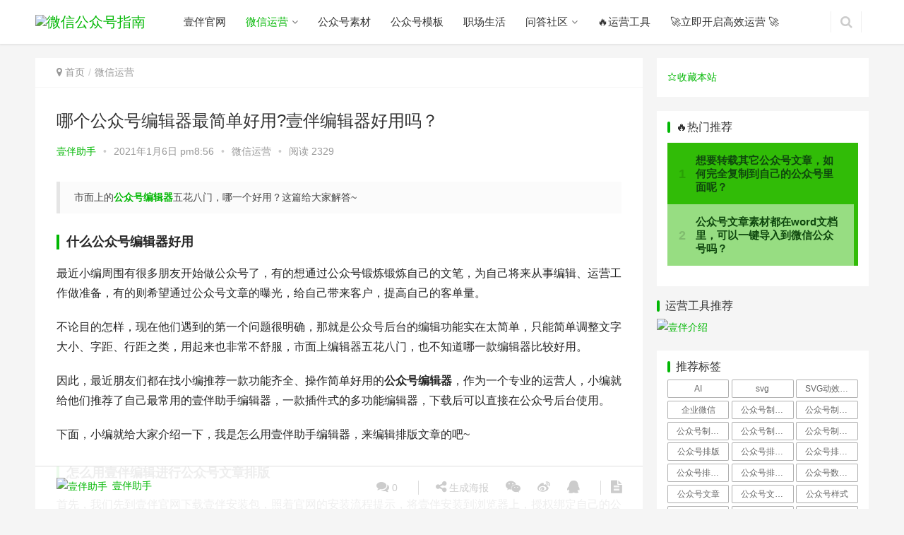

--- FILE ---
content_type: text/html; charset=UTF-8
request_url: https://yiban.io/blog/19439
body_size: 81789
content:
<!DOCTYPE html>
<html lang="zh-CN">
<head>
<meta charset="UTF-8">
<meta http-equiv="X-UA-Compatible" content="IE=Edge,chrome=1">
<meta name="renderer" content="webkit">
<meta name="viewport" content="initial-scale=1.0,user-scalable=no,maximum-scale=1,width=device-width">
<title>哪个公众号编辑器最简单好用?壹伴编辑器好用吗？ | 微信公众号指南</title>
<meta name='robots' content='max-image-preview:large' />

<!-- Google Tag Manager for WordPress by gtm4wp.com -->
<script data-cfasync="false" data-pagespeed-no-defer type="text/javascript">//<![CDATA[
	var gtm4wp_datalayer_name = "dataLayer";
	var dataLayer = dataLayer || [];
//]]>
</script>
<!-- End Google Tag Manager for WordPress by gtm4wp.com --><meta name="keywords" content="微信编辑器" />
<meta name="description" content="什么公众号编辑器好用？这也是很多朋友都关心的问题，这次小编给大家推荐一款插件式的微信公众号编辑器——壹伴助手，下载后可以直接在公众号后台编辑排版文章，感兴趣的话，就来看看吧~" />
<meta property="og:type" content="article" />
<meta property="og:url" content="https://yiban.io/blog/19439" />
<meta property="og:site_name" content="微信公众号指南" />
<meta property="og:title" content="哪个公众号编辑器最简单好用?壹伴编辑器好用吗？" />
<meta property="og:image" content="https://yiban.io/blog/wp-content/uploads/2021/01/2021010601114052.png" />
<meta property="og:description" content="什么公众号编辑器好用？这也是很多朋友都关心的问题，这次小编给大家推荐一款插件式的微信公众号编辑器——壹伴助手，下载后可以直接在公众号后台编辑排版文章，感兴趣的话，就来看看吧~" />
<link rel="canonical" href="https://yiban.io/blog/19439" />
<meta name="applicable-device" content="pc,mobile" />
<meta http-equiv="Cache-Control" content="no-transform" />
<link rel="shortcut icon" href="https://yiban.io/blog/wp-content/uploads/2019/11/360logo.png" />
<link rel='dns-prefetch' href='//yiban.io' />
<link rel="alternate" type="application/rss+xml" title="微信公众号指南 &raquo; 哪个公众号编辑器最简单好用?壹伴编辑器好用吗？评论Feed" href="https://yiban.io/blog/19439/feed" />
<link rel='stylesheet' id='stylesheet-css'  href='https://yiban.io/blog/wp-content/themes/justnews/css/style.css?ver=5.5.0' type='text/css' media='all' />
<link rel='stylesheet' id='wp-block-library-css'  href='https://yiban.io/blog/wp-includes/css/dist/block-library/style.min.css?ver=5.7.2' type='text/css' media='all' />
<link rel='stylesheet' id='ads-for-wp-front-css-css'  href='https://yiban.io/blog/wp-content/plugins/ads-for-wp/public/assets/css/adsforwp-front.min.css?ver=1.9.15.1' type='text/css' media='all' />
<link rel='stylesheet' id='cool-tag-cloud-css'  href='https://yiban.io/blog/wp-content/plugins/cool-tag-cloud/inc/cool-tag-cloud.css?ver=2.18' type='text/css' media='all' />
<link rel='stylesheet' id='dashicons-css'  href='https://yiban.io/blog/wp-includes/css/dashicons.min.css?ver=5.7.2' type='text/css' media='all' />
<link rel='stylesheet' id='post-views-counter-frontend-css'  href='https://yiban.io/blog/wp-content/plugins/post-views-counter/css/frontend.css?ver=1.3.1' type='text/css' media='all' />
<link rel='stylesheet' id='wordpress-popular-posts-css-css'  href='https://yiban.io/blog/wp-content/plugins/wordpress-popular-posts/assets/css/wpp.css?ver=5.0.1' type='text/css' media='all' />
<link rel='stylesheet' id='QAPress-css'  href='https://yiban.io/blog/wp-content/plugins/qapress/css/style.css?ver=3.2.1' type='text/css' media='all' />
<style id='QAPress-inline-css' type='text/css'>

        .q-content .topic-tab,.q-content .q-answer .as-user,.q-content .q-answer .as-comment-name,.profile-QAPress-tab .QAPress-tab-item{color: #00b703;}
        .q-content .q-topic-wrap a:hover,.q-content .q-answer .as-action a:hover,.q-content .topic-tab:hover,.q-content .topic-title:hover{color:#00b703;}
        .q-content .put-top,.q-content .topic-tab.current-tab,.q-content .q-answer .as-submit .btn-submit,.q-content .q-answer .as-comments-submit,.q-content .q-add-header .btn-post,.q-content .q-pagination .current,.q-btn-new,.profile-QAPress-tab .QAPress-tab-item.active,.q-mobile-ask a{background-color:#00b703;}
        .q-content .q-answer .as-submit .btn-submit:hover,.q-content .q-answer .as-comments-submit:hover,.q-content .q-add-header .btn-post:hover,.q-content .topic-tab.current-tab:hover,.q-content .q-pagination a:hover,.q-btn-new:hover,.profile-QAPress-tab .QAPress-tab-item:hover,.q-mobile-ask a:hover{background-color:#00b703;}
        .q-content .q-answer .as-comments-input:focus,.profile-QAPress-tab .QAPress-tab-item{border-color: #00b703;}
        .profile-QAPress-tab .QAPress-tab-item:hover{border-color: #00b703;}
        
</style>
<script type='text/javascript' src='https://yiban.io/blog/wp-content/themes/justnews/js/jquery.min.js?ver=1.12.4' id='jquery-core-js'></script>
<script type='text/javascript' src='https://yiban.io/blog/wp-includes/js/jquery/jquery-migrate.min.js?ver=3.3.2' id='jquery-migrate-js'></script>
<script type='text/javascript' src='https://yiban.io/blog/wp-content/plugins/duracelltomi-google-tag-manager/js/gtm4wp-form-move-tracker.js?ver=1.11.1' id='gtm4wp-form-move-tracker-js'></script>
<script type='text/javascript' id='wpp-js-js-extra'>
/* <![CDATA[ */
var wpp_params = {"sampling_active":"0","sampling_rate":"100","ajax_url":"https:\/\/yiban.io\/blog\/wp-json\/wordpress-popular-posts\/v1\/popular-posts","ID":"19439","token":"74f49ae255","debug":"1"};
/* ]]> */
</script>
<script type='text/javascript' src='https://yiban.io/blog/wp-content/plugins/wordpress-popular-posts/assets/js/wpp-5.0.0.min.js?ver=5.0.1' id='wpp-js-js'></script>
<link rel="EditURI" type="application/rsd+xml" title="RSD" href="https://yiban.io/blog/xmlrpc.php?rsd" />
<link rel="wlwmanifest" type="application/wlwmanifest+xml" href="https://yiban.io/blog/wp-includes/wlwmanifest.xml" /> 
<link rel='shortlink' href='https://yiban.io/blog/?p=19439' />
        <script type="text/javascript">              
              jQuery(document).ready( function($) {    
                  if ($('#adsforwp-hidden-block').length == 0 ) {
                       $.getScript("https://yiban.io/blog?adsforwp_front_js=1");
                  }
              });
         </script>
       <script async='async' src='https://www.googletagservices.com/tag/js/gpt.js'></script>
                                   <script>
                                    var googletag = googletag || {};
                                    googletag.cmd = googletag.cmd || [];
                                  </script>

                                  <script>
                                    googletag.cmd.push(function() {                                                   
                                      googletag.defineSlot('', [, ], '').addService(googletag.pubads());googletag.defineSlot('', [, ], '').addService(googletag.pubads());  
                                      googletag.pubads().enableSingleRequest();
                                      googletag.enableServices();
                                    });
                                  </script>
<!-- Google Tag Manager for WordPress by gtm4wp.com -->
<script data-cfasync="false" data-pagespeed-no-defer type="text/javascript">//<![CDATA[//]]>
</script>
<!-- End Google Tag Manager for WordPress by gtm4wp.com --><script>    
(function(win, export_obj) {
    win['TeaAnalyticsObject'] = export_obj;
    if (!win[export_obj]) {
        function _collect() {
            _collect.q.push(arguments);
        }
        _collect.q = _collect.q || [];
        win[export_obj] = _collect;            
    }
    win[export_obj].l = +new Date();
})(window, 'collectEvent');
</script>
<script async src="https://s3.pstatp.com/pgc/tech/collect/collect-autotrack-rangers.js"></script>
<script>
    window.collectEvent('init', { app_id:182129, channel: 'cn', enable_ab_test: true, autotrack: true});
    window.collectEvent('start')
</script>
        <style>
            .swiper-pagination-bullet-active, .swiper-pagination-progress .swiper-pagination-progressbar, .hot-slider .swiper-button-next, .hot-slider .swiper-button-prev, .member-form .form-group.sms-code .send-sms-code, .member-form .btn-login, .TCaptcha-button .TCaptcha-icon i, .TCaptcha-button .TCaptcha-icon:before, .member-account-nav ul .active a, .member-account-item.sms-code .send-sms-code, .member-lp-process li.active i, .member-lp-process li.processed .process-line, .wpcom-profile .author-group, .wpcom-profile-main .profile-posts-list .item-content .edit-link, .wpcom-user-list .wpcom-user-group, .modules-video .modal-player, .social-login-form .sl-input-submit, .plyr--audio .plyr__control.plyr__tab-focus, .plyr--audio .plyr__control:hover, .plyr--audio .plyr__control[aria-expanded=true], .plyr--video .plyr__control.plyr__tab-focus, .plyr--video .plyr__control:hover, .plyr--video .plyr__control[aria-expanded=true], .plyr__control--overlaid, .plyr__control--overlaid:focus, .plyr__control--overlaid:hover, .plyr__menu__container .plyr__control[role=menuitemradio][aria-checked=true]:before, .navbar-action .publish, .entry-bar-inner .author-title, .comment-reply-title:before, .comments-title:before, .entry-related-title:before, .pagination .current, .post-loop-default .item-img.item-video .item-img-inner:before, .post-loop-default .item-title a .sticky-post, .post-loop-card .item-video:before, .post-loop-image .item-video:before, .post-loop-card .item-title .sticky-post, .post-loop-image .item-title .sticky-post, .widget-title:before, .widget_lastest_products .p-item-wrap .thumb.thumb-video:before, .sidebar .widget_nav_menu ul li.current-menu-item a, .sidebar .widget_nav_menu ul li.current-post-parent a, .widget_profile .author-group, .widget_post_thumb .item-img.item-video .item-img-inner:before, .btn-primary, .sec-panel-head h1 span:before, .sec-panel-head h2 span:before, .sec-panel-head h3 span:before, .list.tabs .tab.active a:after, .pf-submit, .login-modal-body .btn-login{background-color: #00b703;}.action .contact-title, .entry .entry-content .has-theme-color-background-color, .form-submit .submit, .search-form input.submit, .wpcom-slider .swiper-pagination .swiper-pagination-bullet-active, .tagHandler ul.tagHandlerContainer li.tagItem{background-color: #00b703;}.TCaptcha-button .TCaptcha-icon:after, .wpcom-user-list .wpcom-user-group, .smartphoto-loader, .entry-bar-inner .author-title, .entry-action .btn-dashang, .entry-action .btn-zan, .entry-readmore-btn, .widget_profile .author-group, .login-modal-body .btn-login, .login-modal-body .btn-register{border-color: #00b703;}.member-lp-process li.active p, .wpcom-profile .wpcom-profile-nav li.active a, .plyr--full-ui input[type=range], body>header.header .nav>li.active>a, body>header.header .dropdown-menu>.active>a, .entry .entry-info .nickname, .entry .entry-content .has-theme-color-color, .entry-action .btn-dashang, .entry-action .btn-zan, .entry-readmore-btn, .pagination .pagination-go .pgo-btn:hover .fa, .comment-body .nickname a, .form-submit-text span, a, .sec-panel-head span, .list.tabs .tab.active a, .login-modal-body .btn-register, .kx-list .kx-date{color: #00b703;}.wpcom-profile .author-group:before, .wpcom-user-list .wpcom-user-group:before, .entry-bar-inner .author-title:before, .widget_profile .author-group:before{border-right-color: #00b703;}.wpcom-profile .wpcom-profile-nav li.active a{border-bottom-color: #00b703;}.entry .entry-content .h3, .entry .entry-content h3, .entry .member-account-content .woocommerce h2{border-left-color: #00b703;}.search-form input.keyword:focus, .btn-primary{border-color: #00b703;}.hot-slider .swiper-button-prev:hover, .hot-slider .swiper-container-rtl .swiper-button-next:hover, .hot-slider .swiper-button-next:hover, .hot-slider .swiper-container-rtl .swiper-button-prev:hover, .member-form .form-group.sms-code .send-sms-code:hover, .member-form .btn-login:hover, .member-account-nav ul a:hover, .member-account-nav ul .active a:hover, .member-account-item.sms-code .send-sms-code:hover, .wpcom-profile-main .profile-posts-list .item-category:hover, .wpcom-profile-main .profile-posts-list .item-content .edit-link:hover, .social-login-form .sl-input-submit:hover, body>header.header .dropdown-menu>.active>a:focus, body>header.header .dropdown-menu>.active>a:hover, body>header.header .dropdown-menu>li>a:hover, body>header.header .wpcom-adv-menu>.menu-item-style>.menu-item-wrap .dropdown-menu li a:hover, .navbar-action .publish:focus, .navbar-action .publish:hover, .entry-tag a:focus, .entry-tag a:hover, .entry-bar .meta-item:hover .icon-dashang, .wpcom-shortcode-tags li:hover, .pagination a:hover, .post-loop-default .item-category:hover, .post-loop-card .item-img .item-category:hover, .post-loop-image .item-img .item-category:hover, .widget .tagcloud a:hover, .sidebar .widget_nav_menu ul li.current-menu-item .sub-menu a:hover, .sidebar .widget_nav_menu ul li.current-post-parent .sub-menu a:hover, .sidebar .widget_nav_menu ul li a:hover, .footer-sns .fa:after, .btn-primary.active, .btn-primary:active, .btn-primary:active:hover, .btn-primary:focus, .btn-primary:hover, .btn-primary.disabled:hover, .list.tabs .tab.active a:hover:after, .pf-submit:hover, .login-modal-body .btn-login:hover, .modules-carousel-posts .sec-panel-more .swiper-button-next:hover, .modules-carousel-posts .sec-panel-more .swiper-button-prev:hover{background-color: #00a002;}.action .a-box:hover, .entry .entry-content .has-theme-hover-background-color, .entry-action .btn-dashang.liked, .entry-action .btn-dashang:hover, .entry-action .btn-zan.liked, .entry-action .btn-zan:hover, .entry-readmore-btn:hover, .form-submit .submit:hover, .search-form input.submit:hover, .wpcom-slider .swiper-pagination span:hover, .tagHandler ul.tagHandlerContainer li.tagItem:hover{background-color: #00a002;}.action .a-share-item:hover, .wpcom-profile .wpcom-profile-nav a:hover, .wpcom-profile-main .profile-posts-list .item-title a:hover, .wpcom-profile-main .profile-posts-list .item-meta a:focus, .wpcom-profile-main .profile-posts-list .item-meta a:hover, body>header.header .nav>li>a:hover, body>header.header .wpcom-adv-menu>.menu-item-style>.menu-item-wrap>li>a:hover, .navbar-action .login:focus, .navbar-action .login:hover, .navbar-action .profile a:hover, .navbar-search-icon:focus, .navbar-search-icon:hover, .entry .entry-info a:focus, .entry .entry-info a:hover, .entry .entry-content .has-theme-hover-color, .entry-bar .info-item a:hover, .pagination .pagination-go .pgo-btn:active .fa, .pagination .pagination-go .pgo-btn:focus .fa, .post-loop-list .item a:hover, .post-loop-default .item-title a:hover, .post-loop-default .item-meta a:hover, .post-loop-card .item-title a:hover, .post-loop-image .item-title a:hover, .special-item-title a:hover, .special-item-bottom a:hover, .widget ol a:hover, .widget ul a:hover, .widget_kuaixun .widget-title-more:hover, a:hover, .sec-panel-head .more:hover, .el-boxed .sec-panel-head h1 span a:hover, .el-boxed .sec-panel-head h2 span a:hover, .el-boxed .sec-panel-head h3 span a:hover, .list.tabs .tab a:hover, .list-links a:focus, .list-links a:hover, .load-more:hover, .login-modal-body .btn-register:hover, .kx-list .kx-content h2 a:hover, .kx-meta .j-mobile-share:hover, .modules-category-posts .sec-panel-more a:hover{color: #00a002;}.wpcom-profile .wpcom-profile-nav a:hover{border-bottom-color: #00a002;}.entry-tag a:focus, .entry-tag a:hover, .entry-action .btn-dashang.liked, .entry-action .btn-dashang:hover, .entry-action .btn-zan.liked, .entry-action .btn-zan:hover, .entry-readmore-btn:hover, .pagination .pagination-go .pgo-input:active, .pagination .pagination-go .pgo-input:focus, .widget .tagcloud a:hover, .btn-primary.active, .btn-primary:active, .btn-primary:active:hover, .btn-primary:focus, .btn-primary:hover, .btn-primary.disabled:hover, .load-more:hover{border-color: #00a002;}.special-item-bottom a:hover:before{border-left-color: #00a002;}.login-modal-body .btn-login:hover, .login-modal-body .btn-register:hover, .modules-carousel-posts .sec-panel-more .swiper-button-next:hover, .modules-carousel-posts .sec-panel-more .swiper-button-prev:hover{border-color: #00a002;}@media (max-width:991px){body>header.header.header-style-2 .navbar-search-icon{color: #00b703;}.navbar-action .login.cur, .navbar-action .login.cur.register{border-left-color: #00b703;}.navbar-action .login.cur, .navbar-action .login.cur.register{border-right-color: #00b703;}.navbar-collapse{background-color: #00b703;}body>header.header.header-style-2 .navbar-search-icon:hover{color: #00a002;}}@media (max-width:767px){.entry-bar .info-item.share .mobile{background-color: #00b703;}}.j-share{position: fixed!important;top: 50%!important;}
                        body>header.header{background-color: #fff;;}
                        body>header.header .logo img{max-height: 32px;}
                        @media (max-width: 767px){
                body>header.header .logo img{max-height: 26px;}
            }
                        .entry .entry-video{ height: 482px;}
            @media (max-width: 1219px){
                .entry .entry-video{ height: 386.49883449883px;}
            }
            @media (max-width: 991px){
                .entry .entry-video{ height: 449.41724941725px;}
            }
            @media (max-width: 767px){
                .entry .entry-video{ height: 344.28571428571px;}
            }
            @media (max-width: 500px){
                .entry .entry-video{ height: 241px;}
            }
            .yb-banner {
	width: 100%;
	height: 100%;
	position: fixed;
	z-index: 99999;
	background: rgba(0, 0, 0, 0.48);
	top: 0;
	left: 0;
}

.yb-banner .yb-banner-bg {
	width: 553px;
	height: 457px;
	position: absolute;
	left: 50%;
	top: 50%;
	transform: translate(-50%, -50%);
	cursor: pointer;
	object-fit: cover;
}      

        </style>
    <link rel="icon" href="https://yiban.io/blog/wp-content/uploads/2019/04/1555923276-favicon-new.ico" sizes="32x32" />
<link rel="icon" href="https://yiban.io/blog/wp-content/uploads/2019/04/1555923276-favicon-new.ico" sizes="192x192" />
<link rel="apple-touch-icon" href="https://yiban.io/blog/wp-content/uploads/2019/04/1555923276-favicon-new.ico" />
<meta name="msapplication-TileImage" content="https://yiban.io/blog/wp-content/uploads/2019/04/1555923276-favicon-new.ico" />
	
		<!--添加专题页canonical-->
		<!--添加tag页description>
	
	
<script> (function() {if (!/*@cc_on!@*/0) return;var e = "abbr, article, aside, audio, canvas, datalist, details, dialog, eventsource, figure, footer, header, hgroup, mark, menu, meter, nav, output, progress, section, time, video".split(', ');var i= e.length; while (i--){ document.createElement(e[i]) } })()</script>
    <!--[if lte IE 8]><script src="https://yiban.io/blog/wp-content/themes/justnews/js/respond.min.js"></script><![endif]-->
</head>
<body class="post-template-default single single-post postid-19439 single-format-standard lang-cn el-boxed">
<header class="header">
    <div class="container clearfix">
        <div class="navbar-header">
            <button type="button" class="navbar-toggle collapsed" data-toggle="collapse" data-target=".navbar-collapse">
                <span class="icon-bar icon-bar-1"></span>
                <span class="icon-bar icon-bar-2"></span>
                <span class="icon-bar icon-bar-3"></span>
            </button>
                        <div class="logo">
                <a href="https://yiban.io/blog" rel="home"><img src="https://yiban.io/blog/wp-content/uploads/2019/11/logo-全-绿.jpg" alt="微信公众号指南"></a>
            </div>
        </div>
        <div class="collapse navbar-collapse">
            <nav class="navbar-left primary-menu"><ul id="menu-%e9%a6%96%e9%a1%b5" class="nav navbar-nav wpcom-adv-menu"><li class="menu-item"><a href="https://yiban.io/">壹伴官网</a></li>
<li class="menu-item current-post-ancestor current-post-parent active dropdown"><a href="https://yiban.io/blog/weiyuying" class="dropdown-toggle">微信运营</a>
<ul class="dropdown-menu menu-item-wrap menu-item-col-2">
	<li class="menu-item"><a href="https://yiban.io/blog/weiyuying/gongju">工具宝箱</a></li>
	<li class="menu-item"><a href="https://yiban.io/blog/weiyuying/dongtai">行业动态</a></li>
</ul>
</li>
<li class="menu-item"><a href="https://yiban.io/blog/sucai">公众号素材</a></li>
<li class="menu-item"><a href="https://yiban.io/blog/muban">公众号模板</a></li>
<li class="menu-item"><a href="https://yiban.io/blog/zhichang">职场生活</a></li>
<li class="menu-item dropdown"><a href="https://yiban.io/blog/ask" class="dropdown-toggle">问答社区</a>
<ul class="dropdown-menu menu-item-wrap">
	<li class="menu-item"><a href="https://yiban.io/blog/yibanwenda">壹伴常见问题</a></li>
</ul>
</li>
<li class="menu-item"><a href="https://ad.yiban.io/operate/tool">🔥运营工具</a></li>
<li class="menu-item"><a target="_blank" href="http://yiban.io">🚀立即开启高效运营 🚀</a></li>
</ul></nav>            <div class="navbar-action pull-right">
                                <form style="margin-right: -15px;" class="navbar-search" action="https://yiban.io/blog" method="get" role="search">
                    <input type="text" name="s" class="navbar-search-input" autocomplete="off" placeholder="输入关键词搜索..." value="">
                    <a class="navbar-search-icon j-navbar-search" href="javascript:;"></a>
                </form>
                            </div>
        </div><!-- /.navbar-collapse -->
    </div><!-- /.container -->
</header>
<div id="wrap">    <div class="wrap container">

        <div class="main">
            <ol class="breadcrumb entry-breadcrumb" vocab="https://schema.org/" typeof="BreadcrumbList"><li class="home" property="itemListElement" typeof="ListItem"><i class="fa fa-map-marker"></i> <a href="https://yiban.io/blog" property="item" typeof="WebPage"><span property="name" class="hide">微信公众号指南</span>首页</a><meta property="position" content="1"></li><li property="itemListElement" typeof="ListItem"><a href="https://yiban.io/blog/weiyuying" property="item" typeof="WebPage"><span property="name">微信运营</span></a><meta property="position" content="2"></li></ol>                            <article id="post-19439" class="post-19439 post type-post status-publish format-standard has-post-thumbnail hentry category-weiyuying tag-27">
                    <div class="entry">
                                                <div class="entry-head">
                            <h1 class="entry-title">哪个公众号编辑器最简单好用?壹伴编辑器好用吗？</h1>
                            <div class="entry-info">
                                                                <a class="nickname" href="https://yiban.io/blog/author/yiban">壹伴助手</a>
                                <span class="dot">•</span>
                                <span>2021年1月6日 pm8:56</span>
                                <span class="dot">•</span>
                                <a href="https://yiban.io/blog/weiyuying" rel="category tag">微信运营</a>                                                                    <span class="dot">•</span>
                                    <span>阅读 2329</span>
                                                            </div>
                        </div>
                                                                        <div class="entry-content clearfix">
                            <div style="top:230px;width:120px;height:380px;position:fixed;transform:translateX(-160px);">
							  <a href="https://yiban.io?utm=blog_side" target="_blank" style="width:100%;height:100%;">
								<img src="https://yiban.io/blog/wp-content/uploads/2025/05/yiban_side_new.png" alt="Yiban" style="width:100%;height:100%;object-fit:cover;">
							  </a>
							</div>
							
<blockquote class="wp-block-quote"><p>市面上的<strong><a href="http://yiban.io" target="_blank" rel="noreferrer noopener" aria-label="公众号编辑器 (opens in a new tab)">公众号编辑器</a></strong>五花八门，哪一个好用？这篇给大家解答~</p></blockquote>



<h3>什么公众号编辑器好用</h3>



<p>最近小编周围有很多朋友开始做公众号了，有的想通过公众号锻炼锻炼自己的文笔，为自己将来从事编辑、运营工作做准备，有的则希望通过公众号文章的曝光，给自己带来客户，提高自己的客单量。</p>



<p>不论目的怎样，现在他们遇到的第一个问题很明确，那就是公众号后台的编辑功能实在太简单，只能简单调整文字大小、字距、行距之类，用起来也非常不舒服，市面上编辑器五花八门，也不知道哪一款编辑器比较好用。</p>



<p>因此，最近朋友们都在找小编推荐一款功能齐全、操作简单好用的<strong>公众号编辑器</strong>，作为一个专业的运营人，小编就给他们推荐了自己最常用的壹伴助手编辑器，一款插件式的多功能编辑器，下载后可以直接在公众号后台使用。</p>



<p>下面，小编就给大家介绍一下，我是怎么用壹伴助手编辑器，来编辑排版文章的吧~</p>



<h3>怎么用壹伴编辑进行公众号文章排版</h3>



<p>首先，我们先到壹伴官网下载壹伴安装包，照着官网的安装流程提示，将壹伴安装到浏览器上，授权绑定自己的公众号后，就可以进入公众号后台，看到壹伴的功能出现在后台啦~</p>



<p>接下来，我们新建起一个图文，在图文编辑界面就能看到，原本无比简单粗放的原始编辑功能还在，不仅如此，页面中还多了壹伴提供的<strong>编辑加强功能、样式中心</strong>，以及包含多种辅助排版工具的<strong>壹伴图文工具箱</strong>。</p>



<div class="wp-block-image"><figure class="aligncenter"><noscript><img loading="lazy" width="1024" height="480" src="https://yiban.io/blog/wp-content/uploads/2021/01/image-3-1024x480.png" alt="哪个公众号编辑器最简单好用" class="wp-image-19437"/></noscript><img loading="lazy" width="1024" height="480" src="https://yiban.io/blog/wp-content/themes/justnews/themer/assets/images/lazy.png" data-original="https://yiban.io/blog/wp-content/uploads/2021/01/image-3-1024x480.png" alt="哪个公众号编辑器最简单好用" class="wp-image-19437 j-lazy"/></figure></div>



<p>接下来，我们就可以用这些功能，在公众号后台直接编辑排版文章啦~</p>



<p>像小编自己，就习惯直接在后台写文章，写完后用图文工具箱里的<strong>配图中心</strong>找一些符合主题的文章配图，图文都准备好后，就在样式中心里找一些喜欢的排版样式，点击添加到文章中，这就完成了一篇文章的编辑+排版工作。</p>



<div class="wp-block-image"><figure class="aligncenter"><noscript><img loading="lazy" width="1024" height="462" src="https://yiban.io/blog/wp-content/uploads/2020/12/cb05668d5a927ad84831ec77854c706-1024x462.png" alt="哪个公众号编辑器最简单好用" class="wp-image-18448"/></noscript><img loading="lazy" width="1024" height="462" src="https://yiban.io/blog/wp-content/themes/justnews/themer/assets/images/lazy.png" data-original="https://yiban.io/blog/wp-content/uploads/2020/12/cb05668d5a927ad84831ec77854c706-1024x462.png" alt="哪个公众号编辑器最简单好用" class="wp-image-18448 j-lazy"/></figure></div>



<p>还有文章标题，小编也习惯先拟出几个觉得不错的标题，再用壹伴的<strong>标题评分</strong>功能测试一下，挑出评分最高、看起来最吸引眼球的那个作为最终的文章标题。</p>



<div class="wp-block-image"><figure class="aligncenter"><noscript><img loading="lazy" width="1024" height="411" src="https://yiban.io/blog/wp-content/uploads/2020/11/image-61-1024x411.png" alt="哪个公众号编辑器最简单好用" class="wp-image-17940"/></noscript><img loading="lazy" width="1024" height="411" src="https://yiban.io/blog/wp-content/themes/justnews/themer/assets/images/lazy.png" data-original="https://yiban.io/blog/wp-content/uploads/2020/11/image-61-1024x411.png" alt="哪个公众号编辑器最简单好用" class="wp-image-17940 j-lazy"/></figure></div>



<p>完成一切准备工作后，为了防止文章出现侵权问题，小编还会给文章进行一下<strong>违规检测</strong>，最后预览了文章，并确认一切无误后，就可以直接点击发布了。</p>



<div class="wp-block-image"><figure class="aligncenter"><noscript><img loading="lazy" width="1024" height="498" src="https://yiban.io/blog/wp-content/uploads/2021/01/image-4-1024x498.png" alt="哪个公众号编辑器最简单好用?壹伴编辑器好用吗？" class="wp-image-19461"/></noscript><img loading="lazy" width="1024" height="498" src="https://yiban.io/blog/wp-content/themes/justnews/themer/assets/images/lazy.png" data-original="https://yiban.io/blog/wp-content/uploads/2021/01/image-4-1024x498.png" alt="哪个公众号编辑器最简单好用?壹伴编辑器好用吗？" class="wp-image-19461 j-lazy"/></figure></div>



<p>这一系列的操作，都不需要在其他网页中进行，一个安装了<strong>壹伴助手</strong>编辑器的公众号后台就足矣~是不是也想试试这样好用的<strong><a href="http://yiban.io" target="_blank" rel="noreferrer noopener" aria-label="公众号排版 (opens in a new tab)">公众号排版</a></strong>编辑器了呢？心动的话，就到壹伴官网下载体验吧！</p>
<div data-ad-id="6109" style="text-align:left; margin-top:px; margin-bottom:px; margin-left:px; margin-right:px;float:none;" class="afw afw_custom  afw_ad afwadid-6109  ">
                                                        
							<a id="fuck_post_1" href="https://yiban.io?utm=blog_bottom" target="_blank"><noscript><img id="fuck_post_1" class="image " src="https://yiban.io/blog/wp-content/uploads/2020/03/2020032007263746.png" alt="壹伴介绍" width="900" height="383"></noscript><img id="fuck_post_1" class="image  j-lazy" src="https://yiban.io/blog/wp-content/themes/justnews/themer/assets/images/lazy.png" data-original="https://yiban.io/blog/wp-content/uploads/2020/03/2020032007263746.png" alt="壹伴介绍" width="900" height="383"></a>
							</div>
	<div class="st-post-tags">
	文章标签: <a href="https://yiban.io/blog/tag/%e5%be%ae%e4%bf%a1%e7%bc%96%e8%be%91%e5%99%a8" title="微信编辑器" rel="tag">微信编辑器</a><br /></div>

                                                        <div class="entry-copyright"><p>原创文章，作者：壹伴助手，如若转载，请注明出处：https://yiban.io/blog/19439</p></div>                        </div>
                        <div class="entry-footer">
                            <div class="entry-tag"><a href="https://yiban.io/blog/tag/%e5%be%ae%e4%bf%a1%e7%bc%96%e8%be%91%e5%99%a8" rel="tag">微信编辑器</a></div>
                            <div class="entry-action">
                                <div class="btn-zan" data-id="19439"><i class="fa fa-thumbs-up"></i> 赞 <span class="entry-action-num">(0)</span></div>

                                                            </div>

                            <div class="entry-bar">
                                <div class="entry-bar-inner clearfix">
                                                                            <div class="author pull-left">
                                            <a data-user="1" target="_blank" href="https://yiban.io/blog/author/yiban" class="avatar">
                                                <img alt='壹伴助手' src='https://yiban.io/blog/wp-content/uploads/2019/04/1555922973-官网图像-150x150.jpg' class='avatar avatar-60 photo' height='60' width='60' />                                                壹伴助手                                            </a>
                                                                                    </div>
                                                                        <div class="info pull-right">
                                        <div class="info-item meta">
                                                                                        <a class="meta-item" href="#comments"><i class="fa fa-comments"></i> <span class="data">0</span></a>                                                                                    </div>
                                        <div class="info-item share">
                                            <a class="meta-item mobile j-mobile-share" href="javascript:;" data-id="19439" data-qrcode="https://yiban.io/blog/19439"><i class="fa fa-share-alt"></i> 生成海报</a>
                                                                                            <a class="meta-item wechat" data-share="wechat" target="_blank" rel="nofollow" href="#">
                                                    <i class="fa fa-wechat"></i>
                                                </a>
                                                                                            <a class="meta-item weibo" data-share="weibo" target="_blank" rel="nofollow" href="#">
                                                    <i class="fa fa-weibo"></i>
                                                </a>
                                                                                            <a class="meta-item qq" data-share="qq" target="_blank" rel="nofollow" href="#">
                                                    <i class="fa fa-qq"></i>
                                                </a>
                                                                                    </div>
                                        <div class="info-item act">
                                            <a href="javascript:;" id="j-reading"><i class="fa fa-file-text"></i></a>
                                        </div>
                                    </div>
                                </div>
                            </div>

                            <div class="entry-page">
                                                                    <div class="entry-page-prev j-lazy" style="background-image: url(https://yiban.io/blog/wp-content/themes/justnews/themer/assets/images/lazy.png);" data-original="https://yiban.io/blog/wp-content/uploads/2021/01/2021010403490657-480x300.png">
                                        <a href="https://yiban.io/blog/19389" title="公众号样式中心在哪里找？公众号排版样式怎么设置？">
                                            <span>公众号样式中心在哪里找？公众号排版样式怎么设置？</span>
                                        </a>
                                        <div class="entry-page-info">
                                            <span class="pull-left">&laquo; 上一篇</span>
                                            <span class="pull-right">2021年1月6日 pm8:31</span>
                                        </div>
                                    </div>
                                                                                                    <div class="entry-page-next j-lazy" style="background-image: url(https://yiban.io/blog/wp-content/themes/justnews/themer/assets/images/lazy.png);" data-original="https://yiban.io/blog/wp-content/uploads/2021/01/2021010611364631-480x300.png">
                                        <a href="https://yiban.io/blog/19463" title="公众号排版文章时如何设置边框？怎么给公众号文字和图片添加边框？">
                                            <span>公众号排版文章时如何设置边框？怎么给公众号文字和图片添加边框？</span>
                                        </a>
                                        <div class="entry-page-info">
                                            <span class="pull-right">下一篇  &raquo;</span>
                                            <span class="pull-left">2021年1月6日 pm9:57</span>
                                        </div>
                                    </div>
                                                            </div>
                                                        <h3 class="entry-related-title">这些内容值得看</h3><ul class="entry-related clearfix cols-3 post-loop post-loop-image"><li class="item">
    <div class="item-img">
        <a class="item-thumb" href="https://yiban.io/blog/3660" title="公众号数据分析网站有哪些？壹伴数据分析工具让你运营公众号更方便！" target="_blank">
            <img width="480" height="300" src="https://yiban.io/blog/wp-content/themes/justnews/themer/assets/images/lazy.png" class="attachment-post-thumbnail size-post-thumbnail wp-post-image j-lazy" alt="公众号数据分析网站有哪些？壹伴数据分析工具让你运营公众号更方便！" loading="lazy" data-original="https://yiban.io/blog/wp-content/uploads/2019/08/什么数据分析工具好用-480x300.png" />        </a>
                <a class="item-category" href="https://yiban.io/blog/weiyuying" target="_blank">微信运营</a>    </div>
    <h4 class="item-title">
        <a href="https://yiban.io/blog/3660" title="公众号数据分析网站有哪些？壹伴数据分析工具让你运营公众号更方便！" target="_blank">
             公众号数据分析网站有哪些？壹伴数据分析工具让你运营公众号更方便！        </a>
    </h4>
    <div class="item-meta">
        <span class="item-meta-left">2019年8月29日</span>
        <span class="item-meta-right">
                    </span>
    </div>
</li><li class="item">
    <div class="item-img">
        <a class="item-thumb" href="https://yiban.io/blog/5752" title="最全公众号涨粉攻略：免费的速成的方法全都有！" target="_blank">
            <img width="480" height="300" src="https://yiban.io/blog/wp-content/themes/justnews/themer/assets/images/lazy.png" class="attachment-post-thumbnail size-post-thumbnail wp-post-image j-lazy" alt="最全公众号涨粉攻略：免费的速成的方法全都有！" loading="lazy" data-original="https://yiban.io/blog/wp-content/uploads/2019/11/2019111813014267-480x300.png" />        </a>
                <a class="item-category" href="https://yiban.io/blog/weiyuying" target="_blank">微信运营</a>    </div>
    <h4 class="item-title">
        <a href="https://yiban.io/blog/5752" title="最全公众号涨粉攻略：免费的速成的方法全都有！" target="_blank">
             最全公众号涨粉攻略：免费的速成的方法全都有！        </a>
    </h4>
    <div class="item-meta">
        <span class="item-meta-left">2019年11月19日</span>
        <span class="item-meta-right">
                    </span>
    </div>
</li><li class="item">
    <div class="item-img">
        <a class="item-thumb" href="https://yiban.io/blog/4674" title="公众号文章排版要求是什么？公众号排版有什么技巧？" target="_blank">
            <img width="480" height="300" src="https://yiban.io/blog/wp-content/themes/justnews/themer/assets/images/lazy.png" class="attachment-post-thumbnail size-post-thumbnail wp-post-image j-lazy" alt="公众号文章排版要求是什么？公众号排版有什么技巧？" loading="lazy" data-original="https://yiban.io/blog/wp-content/uploads/2019/10/公众号排版-480x300.png" />        </a>
                <a class="item-category" href="https://yiban.io/blog/yibanwenda" target="_blank">壹伴问答</a>    </div>
    <h4 class="item-title">
        <a href="https://yiban.io/blog/4674" title="公众号文章排版要求是什么？公众号排版有什么技巧？" target="_blank">
             公众号文章排版要求是什么？公众号排版有什么技巧？        </a>
    </h4>
    <div class="item-meta">
        <span class="item-meta-left">2019年10月15日</span>
        <span class="item-meta-right">
                    </span>
    </div>
</li><li class="item">
    <div class="item-img">
        <a class="item-thumb" href="https://yiban.io/blog/21252" title="微信公众号编辑器哪个好用方便？用什么微信编辑器能快速完成文章？" target="_blank">
            <img width="480" height="300" src="https://yiban.io/blog/wp-content/themes/justnews/themer/assets/images/lazy.png" class="attachment-post-thumbnail size-post-thumbnail wp-post-image j-lazy" alt="微信公众号编辑器哪个好用方便？用什么微信编辑器能快速完成文章？" loading="lazy" data-original="https://yiban.io/blog/wp-content/uploads/2021/03/2021030610150560-480x300.png" />        </a>
                <a class="item-category" href="https://yiban.io/blog/weiyuying" target="_blank">微信运营</a>    </div>
    <h4 class="item-title">
        <a href="https://yiban.io/blog/21252" title="微信公众号编辑器哪个好用方便？用什么微信编辑器能快速完成文章？" target="_blank">
             微信公众号编辑器哪个好用方便？用什么微信编辑器能快速完成文章？        </a>
    </h4>
    <div class="item-meta">
        <span class="item-meta-left">2021年3月6日</span>
        <span class="item-meta-right">
                    </span>
    </div>
</li><li class="item">
    <div class="item-img">
        <a class="item-thumb" href="https://yiban.io/blog/4829" title="微信公众号图片粘贴失败怎么保存？公众号图片不能复制粘贴吗？" target="_blank">
            <img width="480" height="300" src="https://yiban.io/blog/wp-content/themes/justnews/themer/assets/images/lazy.png" class="attachment-post-thumbnail size-post-thumbnail wp-post-image j-lazy" alt="微信公众号图片粘贴失败怎么保存？公众号图片不能复制粘贴吗？" loading="lazy" data-original="https://yiban.io/blog/wp-content/uploads/2019/10/微信公众号图片粘贴失败后怎么办-480x300.png" />        </a>
                <a class="item-category" href="https://yiban.io/blog/yibanwenda" target="_blank">壹伴问答</a>    </div>
    <h4 class="item-title">
        <a href="https://yiban.io/blog/4829" title="微信公众号图片粘贴失败怎么保存？公众号图片不能复制粘贴吗？" target="_blank">
             微信公众号图片粘贴失败怎么保存？公众号图片不能复制粘贴吗？        </a>
    </h4>
    <div class="item-meta">
        <span class="item-meta-left">2019年10月22日</span>
        <span class="item-meta-right">
                    </span>
    </div>
</li><li class="item">
    <div class="item-img">
        <a class="item-thumb" href="https://yiban.io/blog/15839" title="微信公众号制作软件推荐！好用的微信公众号编辑器有哪些？" target="_blank">
            <img width="480" height="300" src="https://yiban.io/blog/wp-content/themes/justnews/themer/assets/images/lazy.png" class="attachment-post-thumbnail size-post-thumbnail wp-post-image j-lazy" alt="微信公众号制作软件推荐！好用的微信公众号编辑器有哪些？" loading="lazy" data-original="https://yiban.io/blog/wp-content/uploads/2020/09/2020091009383614-480x300.png" />        </a>
                <a class="item-category" href="https://yiban.io/blog/weiyuying" target="_blank">微信运营</a>    </div>
    <h4 class="item-title">
        <a href="https://yiban.io/blog/15839" title="微信公众号制作软件推荐！好用的微信公众号编辑器有哪些？" target="_blank">
             微信公众号制作软件推荐！好用的微信公众号编辑器有哪些？        </a>
    </h4>
    <div class="item-meta">
        <span class="item-meta-left">2020年9月11日</span>
        <span class="item-meta-right">
                    </span>
    </div>
</li><li class="item">
    <div class="item-img">
        <a class="item-thumb" href="https://yiban.io/blog/5081" title="公众号发文后立即预测7天后的阅读数，壹伴黑科技功能预测阅读数上线！" target="_blank">
            <img width="480" height="300" src="https://yiban.io/blog/wp-content/themes/justnews/themer/assets/images/lazy.png" class="attachment-post-thumbnail size-post-thumbnail wp-post-image j-lazy" alt="公众号发文后立即预测7天后的阅读数，壹伴黑科技功能预测阅读数上线！" loading="lazy" data-original="https://yiban.io/blog/wp-content/uploads/2019/11/阅读数预测-480x300.png" />        </a>
                <a class="item-category" href="https://yiban.io/blog/yibanwenda" target="_blank">壹伴问答</a>    </div>
    <h4 class="item-title">
        <a href="https://yiban.io/blog/5081" title="公众号发文后立即预测7天后的阅读数，壹伴黑科技功能预测阅读数上线！" target="_blank">
             公众号发文后立即预测7天后的阅读数，壹伴黑科技功能预测阅读数上线！        </a>
    </h4>
    <div class="item-meta">
        <span class="item-meta-left">2019年11月1日</span>
        <span class="item-meta-right">
                    </span>
    </div>
</li><li class="item">
    <div class="item-img">
        <a class="item-thumb" href="https://yiban.io/blog/21256" title="公众号图文排版用什么软件？用什么微信编辑器好？" target="_blank">
            <img width="480" height="300" src="https://yiban.io/blog/wp-content/themes/justnews/themer/assets/images/lazy.png" class="attachment-post-thumbnail size-post-thumbnail wp-post-image j-lazy" alt="公众号图文排版用什么软件？用什么微信编辑器好？" loading="lazy" data-original="https://yiban.io/blog/wp-content/uploads/2021/03/2021030512200519-480x300.png" />        </a>
                <a class="item-category" href="https://yiban.io/blog/weiyuying" target="_blank">微信运营</a>    </div>
    <h4 class="item-title">
        <a href="https://yiban.io/blog/21256" title="公众号图文排版用什么软件？用什么微信编辑器好？" target="_blank">
             公众号图文排版用什么软件？用什么微信编辑器好？        </a>
    </h4>
    <div class="item-meta">
        <span class="item-meta-left">2021年3月5日</span>
        <span class="item-meta-right">
                    </span>
    </div>
</li><li class="item">
    <div class="item-img">
        <a class="item-thumb" href="https://yiban.io/blog/2953" title="现在做公众号晚吗？运营小白公众号第一篇文章应该怎么写？" target="_blank">
            <img width="480" height="300" src="https://yiban.io/blog/wp-content/themes/justnews/themer/assets/images/lazy.png" class="attachment-post-thumbnail size-post-thumbnail wp-post-image j-lazy" alt="现在做公众号晚吗？运营小白公众号第一篇文章应该怎么写？" loading="lazy" data-original="https://yiban.io/blog/wp-content/uploads/2019/08/优质内容有哪些共通点-480x300.png" />        </a>
                <a class="item-category" href="https://yiban.io/blog/weiyuying" target="_blank">微信运营</a>    </div>
    <h4 class="item-title">
        <a href="https://yiban.io/blog/2953" title="现在做公众号晚吗？运营小白公众号第一篇文章应该怎么写？" target="_blank">
             现在做公众号晚吗？运营小白公众号第一篇文章应该怎么写？        </a>
    </h4>
    <div class="item-meta">
        <span class="item-meta-left">2019年8月31日</span>
        <span class="item-meta-right">
                    </span>
    </div>
</li><li class="item">
    <div class="item-img">
        <a class="item-thumb" href="https://yiban.io/blog/11140" title="复制的文章如何快速清除外链？可以一键清除图片链接吗？" target="_blank">
            <img width="480" height="300" src="https://yiban.io/blog/wp-content/themes/justnews/themer/assets/images/lazy.png" class="attachment-post-thumbnail size-post-thumbnail wp-post-image j-lazy" alt="复制的文章如何快速清除外链？可以一键清除图片链接吗？" loading="lazy" data-original="https://yiban.io/blog/wp-content/uploads/2020/05/111111-5-480x300.png" />        </a>
                <a class="item-category" href="https://yiban.io/blog/weiyuying" target="_blank">微信运营</a>    </div>
    <h4 class="item-title">
        <a href="https://yiban.io/blog/11140" title="复制的文章如何快速清除外链？可以一键清除图片链接吗？" target="_blank">
             复制的文章如何快速清除外链？可以一键清除图片链接吗？        </a>
    </h4>
    <div class="item-meta">
        <span class="item-meta-left">2020年5月15日</span>
        <span class="item-meta-right">
                    </span>
    </div>
</li><li class="item">
    <div class="item-img">
        <a class="item-thumb" href="https://yiban.io/blog/4914" title="微信公众号排版留白篇，表格留白技巧了解一下！" target="_blank">
            <img width="480" height="300" src="https://yiban.io/blog/wp-content/themes/justnews/themer/assets/images/lazy.png" class="attachment-post-thumbnail size-post-thumbnail wp-post-image j-lazy" alt="微信公众号排版留白篇，表格留白技巧了解一下！" loading="lazy" data-original="https://yiban.io/blog/wp-content/uploads/2019/10/留白技巧-480x300.png" />        </a>
                <a class="item-category" href="https://yiban.io/blog/weiyuying" target="_blank">微信运营</a>    </div>
    <h4 class="item-title">
        <a href="https://yiban.io/blog/4914" title="微信公众号排版留白篇，表格留白技巧了解一下！" target="_blank">
             微信公众号排版留白篇，表格留白技巧了解一下！        </a>
    </h4>
    <div class="item-meta">
        <span class="item-meta-left">2019年10月24日</span>
        <span class="item-meta-right">
                    </span>
    </div>
</li><li class="item">
    <div class="item-img">
        <a class="item-thumb" href="https://yiban.io/blog/4898" title="同时运营多个公众号，你需要这款功能强大的微信编辑器！" target="_blank">
            <img width="480" height="300" src="https://yiban.io/blog/wp-content/themes/justnews/themer/assets/images/lazy.png" class="attachment-post-thumbnail size-post-thumbnail wp-post-image j-lazy" alt="同时运营多个公众号，你需要这款功能强大的微信编辑器！" loading="lazy" data-original="https://yiban.io/blog/wp-content/uploads/2019/10/公众号多账号运营-480x300.png" />        </a>
                <a class="item-category" href="https://yiban.io/blog/weiyuying/gongju" target="_blank">工具宝箱</a>    </div>
    <h4 class="item-title">
        <a href="https://yiban.io/blog/4898" title="同时运营多个公众号，你需要这款功能强大的微信编辑器！" target="_blank">
             同时运营多个公众号，你需要这款功能强大的微信编辑器！        </a>
    </h4>
    <div class="item-meta">
        <span class="item-meta-left">2019年10月24日</span>
        <span class="item-meta-right">
                    </span>
    </div>
</li></ul>                        </div>
                        
<div id="comments" class="entry-comments">
    	<div id="respond" class="comment-respond">
		<h3 id="reply-title" class="comment-reply-title">发表评论 <small><a rel="nofollow" id="cancel-comment-reply-link" href="/blog/19439#respond" style="display:none;">取消回复</a></small></h3><div class="comment-form"><div class="comment-must-login">请登录后评论...</div><div class="form-submit"><div class="form-submit-text pull-left"><a href="https://yiban.io/blog/wp-login.php">登录</a>后才能评论</div> <input name="submit" type="submit" id="must-submit" class="submit" value="发表"></div></div>	</div><!-- #respond -->
		</div><!-- .comments-area -->                    </div>
                </article>
                    </div>
                    <aside class="sidebar">
                <div id="custom_html-9" class="widget_text widget widget_custom_html"><div class="textwidget custom-html-widget"><script> function AddFavorite(title, url) {  try {
      window.external.addFavorite(url, title);  }
catch (e) {
     try {
       window.sidebar.addPanel(title, url, ""); }
     catch (e) {
alert("收藏到快捷键是 Ctrl+D 哦！\n点击确定后试试吧！");     }  }}
</script>
<a href="javascript:void(0);" onclick="AddFavorite('壹伴博客',location.href)">⭐️收藏本站</a>
</div></div>
<div id="wpp-2" class="widget popular-posts">
<h3 class="widget-title"><span>🔥热门推荐</span></h3>            <script type="text/javascript">
                document.addEventListener('DOMContentLoaded', function() {
                    var wpp_widget_container = document.getElementById('wpp-2');

                    if ( 'undefined' != typeof WordPressPopularPosts ) {
                        WordPressPopularPosts.get(
                            wpp_params.ajax_url + '/widget/2',
                            'is_single=19439',
                            function(response){
                                wpp_widget_container.innerHTML += JSON.parse(response).widget;

                                let sr = wpp_widget_container.querySelector('.popular-posts-sr');

                                if ( sr ) {
                                    WordPressPopularPosts.theme(sr);
                                }

                                var event = null;

                                if ( 'function' === typeof(Event) ) {
                                    event = new Event("wpp-onload", {"bubbles": true, "cancelable": false});
                                } /* Fallback for older browsers */
                                else {
                                    if ( document.createEvent ) {
                                        event = document.createEvent('Event');
                                        event.initEvent("wpp-onload", true, false);
                                    }
                                }

                                if ( event ) {
                                    wpp_widget_container.dispatchEvent(event);
                                }
                            }
                        );
                    }
                });
            </script>
            
</div>
<div id="media_image-7" class="widget widget_media_image"><h3 class="widget-title"><span>运营工具推荐</span></h3><a href="https://yiban.io/?utm=blog_words"><img class="image " src="https://yiban.io/blog/wp-content/uploads/2019/11/2019111510323467.jpg" alt="壹伴介绍" width="900" height="383" /></a></div><div id="tag_cloud-5" class="widget widget_tag_cloud"><h3 class="widget-title"><span>推荐标签</span></h3><div class="tagcloud"><a href="https://yiban.io/blog/tag/ai" class="tag-cloud-link tag-link-8 tag-link-position-1" style="font-size: 10.731707317073pt;" aria-label="AI (93个项目)">AI</a>
<a href="https://yiban.io/blog/tag/svg" class="tag-cloud-link tag-link-527 tag-link-position-2" style="font-size: 8pt;" aria-label="svg (63个项目)">svg</a>
<a href="https://yiban.io/blog/tag/svg%e5%8a%a8%e6%95%88%e6%a0%b7%e5%bc%8f" class="tag-cloud-link tag-link-443 tag-link-position-3" style="font-size: 13.80487804878pt;" aria-label="SVG动效样式 (140个项目)">SVG动效样式</a>
<a href="https://yiban.io/blog/tag/%e4%bc%81%e4%b8%9a%e5%be%ae%e4%bf%a1" class="tag-cloud-link tag-link-299 tag-link-position-4" style="font-size: 8pt;" aria-label="企业微信 (64个项目)">企业微信</a>
<a href="https://yiban.io/blog/tag/%e5%85%ac%e4%bc%97%e5%8f%b7%e5%88%b6%e4%bd%9c%e3%80%81%e5%85%ac%e4%bc%97%e5%8f%b7%e6%8e%92%e7%89%88" class="tag-cloud-link tag-link-437 tag-link-position-5" style="font-size: 13.80487804878pt;" aria-label="公众号制作、公众号排版 (140个项目)">公众号制作、公众号排版</a>
<a href="https://yiban.io/blog/tag/%e5%85%ac%e4%bc%97%e5%8f%b7%e5%88%b6%e4%bd%9c%e3%80%81%e5%85%ac%e4%bc%97%e5%8f%b7%e6%a8%a1%e6%9d%bf" class="tag-cloud-link tag-link-411 tag-link-position-6" style="font-size: 16.707317073171pt;" aria-label="公众号制作、公众号模板 (209个项目)">公众号制作、公众号模板</a>
<a href="https://yiban.io/blog/tag/%e5%85%ac%e4%bc%97%e5%8f%b7%e5%88%b6%e4%bd%9c%e3%80%81%e5%be%ae%e4%bf%a1%e7%bc%96%e8%be%91%e5%99%a8" class="tag-cloud-link tag-link-412 tag-link-position-7" style="font-size: 15.341463414634pt;" aria-label="公众号制作、微信编辑器 (174个项目)">公众号制作、微信编辑器</a>
<a href="https://yiban.io/blog/tag/%e5%85%ac%e4%bc%97%e5%8f%b7%e5%88%b6%e4%bd%9c%ef%bc%8c%e5%85%ac%e4%bc%97%e5%8f%b7%e6%8e%92%e7%89%88" class="tag-cloud-link tag-link-413 tag-link-position-8" style="font-size: 14.829268292683pt;" aria-label="公众号制作，公众号排版 (161个项目)">公众号制作，公众号排版</a>
<a href="https://yiban.io/blog/tag/%e5%85%ac%e4%bc%97%e5%8f%b7%e5%88%b6%e4%bd%9c%ef%bc%8c%e5%85%ac%e4%bc%97%e5%8f%b7%e6%8e%92%e7%89%88%e3%80%81%e5%be%ae%e4%bf%a1%e7%bc%96%e8%be%91%e5%99%a8" class="tag-cloud-link tag-link-465 tag-link-position-9" style="font-size: 20.634146341463pt;" aria-label="公众号制作，公众号排版、微信编辑器 (350个项目)">公众号制作，公众号排版、微信编辑器</a>
<a href="https://yiban.io/blog/tag/%e5%85%ac%e4%bc%97%e5%8f%b7%e6%8e%92%e7%89%88" class="tag-cloud-link tag-link-70 tag-link-position-10" style="font-size: 17.048780487805pt;" aria-label="公众号排版 (218个项目)">公众号排版</a>
<a href="https://yiban.io/blog/tag/%e5%85%ac%e4%bc%97%e5%8f%b7%e6%8e%92%e7%89%88%ef%bc%8c%e5%85%ac%e4%bc%97%e5%8f%b7%e6%a8%a1%e6%9d%bf" class="tag-cloud-link tag-link-407 tag-link-position-11" style="font-size: 10.390243902439pt;" aria-label="公众号排版，公众号模板 (88个项目)">公众号排版，公众号模板</a>
<a href="https://yiban.io/blog/tag/%e5%85%ac%e4%bc%97%e5%8f%b7%e6%8e%92%e7%89%88%ef%bc%8c%e5%85%ac%e4%bc%97%e5%8f%b7%e7%b4%a0%e6%9d%90" class="tag-cloud-link tag-link-405 tag-link-position-12" style="font-size: 9.5365853658537pt;" aria-label="公众号排版，公众号素材 (79个项目)">公众号排版，公众号素材</a>
<a href="https://yiban.io/blog/tag/%e5%85%ac%e4%bc%97%e5%8f%b7%e6%8e%92%e7%89%88%ef%bc%8c%e5%be%ae%e4%bf%a1%e7%bc%96%e8%be%91%e5%99%a8" class="tag-cloud-link tag-link-440 tag-link-position-13" style="font-size: 12.268292682927pt;" aria-label="公众号排版，微信编辑器 (115个项目)">公众号排版，微信编辑器</a>
<a href="https://yiban.io/blog/tag/%e5%85%ac%e4%bc%97%e5%8f%b7%e6%8e%92%e7%89%88%ef%bc%8c%e6%8e%92%e7%89%88%e6%a0%b7%e5%bc%8f" class="tag-cloud-link tag-link-394 tag-link-position-14" style="font-size: 13.292682926829pt;" aria-label="公众号排版，排版样式 (132个项目)">公众号排版，排版样式</a>
<a href="https://yiban.io/blog/tag/%e5%85%ac%e4%bc%97%e5%8f%b7%e6%95%b0%e6%8d%ae%e5%88%86%e6%9e%90" class="tag-cloud-link tag-link-349 tag-link-position-15" style="font-size: 11.414634146341pt;" aria-label="公众号数据分析 (101个项目)">公众号数据分析</a>
<a href="https://yiban.io/blog/tag/%e5%85%ac%e4%bc%97%e5%8f%b7%e6%96%87%e7%ab%a0" class="tag-cloud-link tag-link-315 tag-link-position-16" style="font-size: 9.1951219512195pt;" aria-label="公众号文章 (75个项目)">公众号文章</a>
<a href="https://yiban.io/blog/tag/%e5%85%ac%e4%bc%97%e5%8f%b7%e6%96%87%e7%ab%a0%e3%80%81%e5%85%ac%e4%bc%97%e5%8f%b7%e8%bf%90%e8%90%a5" class="tag-cloud-link tag-link-427 tag-link-position-17" style="font-size: 11.073170731707pt;" aria-label="公众号文章、公众号运营 (97个项目)">公众号文章、公众号运营</a>
<a href="https://yiban.io/blog/tag/%e5%85%ac%e4%bc%97%e5%8f%b7%e6%a0%b7%e5%bc%8f" class="tag-cloud-link tag-link-43 tag-link-position-18" style="font-size: 11.073170731707pt;" aria-label="公众号样式 (96个项目)">公众号样式</a>
<a href="https://yiban.io/blog/tag/%e5%85%ac%e4%bc%97%e5%8f%b7%e6%a0%b7%e5%bc%8f%ef%bc%8c%e5%be%ae%e4%bf%a1%e5%85%ac%e4%bc%97%e5%8f%b7%e6%8e%92%e7%89%88" class="tag-cloud-link tag-link-404 tag-link-position-19" style="font-size: 8.6829268292683pt;" aria-label="公众号样式，微信公众号排版 (70个项目)">公众号样式，微信公众号排版</a>
<a href="https://yiban.io/blog/tag/%e5%85%ac%e4%bc%97%e5%8f%b7%e6%a0%b7%e5%bc%8f%ef%bc%8c%e5%be%ae%e4%bf%a1%e7%bc%96%e8%be%91%e5%99%a8" class="tag-cloud-link tag-link-214 tag-link-position-20" style="font-size: 8pt;" aria-label="公众号样式，微信编辑器 (64个项目)">公众号样式，微信编辑器</a>
<a href="https://yiban.io/blog/tag/%e5%85%ac%e4%bc%97%e5%8f%b7%e6%a8%a1%e6%9d%bf" class="tag-cloud-link tag-link-160 tag-link-position-21" style="font-size: 13.634146341463pt;" aria-label="公众号模板 (137个项目)">公众号模板</a>
<a href="https://yiban.io/blog/tag/%e5%85%ac%e4%bc%97%e5%8f%b7%e7%b4%a0%e6%9d%90" class="tag-cloud-link tag-link-356 tag-link-position-22" style="font-size: 11.073170731707pt;" aria-label="公众号素材 (96个项目)">公众号素材</a>
<a href="https://yiban.io/blog/tag/%e5%85%ac%e4%bc%97%e5%8f%b7%e8%bf%90%e8%90%a5" class="tag-cloud-link tag-link-323 tag-link-position-23" style="font-size: 16.19512195122pt;" aria-label="公众号运营 (195个项目)">公众号运营</a>
<a href="https://yiban.io/blog/tag/%e5%85%ac%e4%bc%97%e5%8f%b7%e8%bf%90%e8%90%a5%ef%bc%8c%e5%85%ac%e4%bc%97%e5%8f%b7%e7%bc%96%e8%be%91%e5%99%a8" class="tag-cloud-link tag-link-472 tag-link-position-24" style="font-size: 9.3658536585366pt;" aria-label="公众号运营，公众号编辑器 (77个项目)">公众号运营，公众号编辑器</a>
<a href="https://yiban.io/blog/tag/%e5%a3%b9%e4%bc%b4" class="tag-cloud-link tag-link-73 tag-link-position-25" style="font-size: 10.219512195122pt;" aria-label="壹伴 (87个项目)">壹伴</a>
<a href="https://yiban.io/blog/tag/%e5%a3%b9%e4%bc%b4%e3%80%81%e6%96%b0%e5%aa%92%e4%bd%93%e8%bf%90%e8%90%a5" class="tag-cloud-link tag-link-223 tag-link-position-26" style="font-size: 22pt;" aria-label="壹伴、新媒体运营 (427个项目)">壹伴、新媒体运营</a>
<a href="https://yiban.io/blog/tag/%e5%a3%b9%e4%bc%b4%e5%8a%a9%e6%89%8b" class="tag-cloud-link tag-link-453 tag-link-position-27" style="font-size: 12.609756097561pt;" aria-label="壹伴助手 (119个项目)">壹伴助手</a>
<a href="https://yiban.io/blog/tag/%e5%be%ae%e4%bf%a1%e5%85%ac%e4%bc%97%e5%8f%b7" class="tag-cloud-link tag-link-3 tag-link-position-28" style="font-size: 19.780487804878pt;" aria-label="微信公众号 (316个项目)">微信公众号</a>
<a href="https://yiban.io/blog/tag/%e5%be%ae%e4%bf%a1%e7%bc%96%e8%be%91%e5%99%a8" class="tag-cloud-link tag-link-27 tag-link-position-29" style="font-size: 19.439024390244pt;" aria-label="微信编辑器 (298个项目)">微信编辑器</a>
<a href="https://yiban.io/blog/tag/%e6%96%b0%e5%aa%92%e4%bd%93%e8%bf%90%e8%90%a5" class="tag-cloud-link tag-link-67 tag-link-position-30" style="font-size: 9.3658536585366pt;" aria-label="新媒体运营 (77个项目)">新媒体运营</a></div>
</div><div id="wpcom-comments-2" class="widget widget_comments"><h3 class="widget-title"><span>最新评论</span></h3>            <ul>
                                    <li>
                        <div class="comment-info">
                            <a href="https://yiban.io/blog/author/zmblog" target="_blank">
                                <img alt='壹伴妹' src='https://yiban.io/blog/wp-content/uploads/2019/11/360logo.png' class='avatar avatar-60 photo' height='60' width='60' />                            </a>
                            <a class="comment-author" href="https://yiban.io/blog/author/zmblog" target="_blank">
                                壹伴妹                            </a>
                            <span>2月3日</span>
                        </div>
                        <div class="comment-excerpt">
                            <p>你好，如果是被公众号官方封禁了，只能自行申诉。没有处理结果可能是正在处理，请耐心等待。如果长时间未回应，建议联...</p>
                        </div>
                        <p class="comment-post">
                            评论于 <a href="https://yiban.io/blog/20239" target="_blank">微信推文为什么会违规？公众号文章怎么检测是否违规？</a>
                        </p>
                    </li>
                                    <li>
                        <div class="comment-info">
                            <a href="https://yiban.io/blog/author" target="_blank">
                                <img alt='匿名' src='https://cdn.v2ex.com/gravatar/6f192f1a1b6a2854f56a0bd0dd26e05e?s=60&#038;d=retro&#038;r=g' srcset='https://cdn.v2ex.com/gravatar/6f192f1a1b6a2854f56a0bd0dd26e05e?s=120&#038;d=retro&#038;r=g 2x' class='avatar avatar-60 photo' height='60' width='60' loading='lazy'/>                            </a>
                            <a class="comment-author" href="https://yiban.io/blog/author" target="_blank">
                                匿名                            </a>
                            <span>2月3日</span>
                        </div>
                        <div class="comment-excerpt">
                            <p>你好！我在公众号上发了一条推文，几天有人告诉我公众号被禁止访问了，我已经申请恢复了，说1到三个工作日在微信团队...</p>
                        </div>
                        <p class="comment-post">
                            评论于 <a href="https://yiban.io/blog/20239" target="_blank">微信推文为什么会违规？公众号文章怎么检测是否违规？</a>
                        </p>
                    </li>
                                    <li>
                        <div class="comment-info">
                            <a href="https://yiban.io/blog/author/zmblog" target="_blank">
                                <img alt='壹伴妹' src='https://yiban.io/blog/wp-content/uploads/2019/11/360logo.png' class='avatar avatar-60 photo' height='60' width='60' />                            </a>
                            <a class="comment-author" href="https://yiban.io/blog/author/zmblog" target="_blank">
                                壹伴妹                            </a>
                            <span>1月28日</span>
                        </div>
                        <div class="comment-excerpt">
                            <p>现在可以直接在电脑端的微信搜索文章哦</p>
                        </div>
                        <p class="comment-post">
                            评论于 <a href="https://yiban.io/blog/7227" target="_blank">微信公众号文章怎么搜？如何在电脑上搜索公众号文章？</a>
                        </p>
                    </li>
                                    <li>
                        <div class="comment-info">
                            <a href="https://yiban.io/blog/author/wechatok6du0k5dlbyv-34f6apbpbwgaww" target="_blank">
                                <img alt='ᴅᴇᴇʀʏ' src='https://cdn.v2ex.com/gravatar/52669f1e5d1f6d91dae159152d613982?s=60&#038;d=retro&#038;r=g' srcset='https://cdn.v2ex.com/gravatar/52669f1e5d1f6d91dae159152d613982?s=120&#038;d=retro&#038;r=g 2x' class='avatar avatar-60 photo' height='60' width='60' loading='lazy'/>                            </a>
                            <a class="comment-author" href="https://yiban.io/blog/author/wechatok6du0k5dlbyv-34f6apbpbwgaww" target="_blank">
                                ᴅᴇᴇʀʏ                            </a>
                            <span>1月27日</span>
                        </div>
                        <div class="comment-excerpt">
                            <p>1月22更新后就没有这个功能了？现在找不到搜公众号的工具</p>
                        </div>
                        <p class="comment-post">
                            评论于 <a href="https://yiban.io/blog/7227" target="_blank">微信公众号文章怎么搜？如何在电脑上搜索公众号文章？</a>
                        </p>
                    </li>
                            </ul>
        </div><div id="qapress-list-4" class="widget widget_qapress_list"><h3 class="widget-title"><span>实时问答</span></h3>            <ul>
                                <li>
                    <a target="_blank" href="https://yiban.io/blog/ask/5499.html" title="如何领取壹伴的免费会员？">
                        如何领取壹伴的免费会员？                    </a>
                </li>
                                <li>
                    <a target="_blank" href="https://yiban.io/blog/ask/5818.html" title="用壹伴如何查看取关的是哪些人，取关列表在哪里看？">
                        用壹伴如何查看取关的是哪些人，取关列表在哪里看？                    </a>
                </li>
                                <li>
                    <a target="_blank" href="https://yiban.io/blog/ask/6235.html" title="如何把样式里的壹伴二维码替换成自己的">
                        如何把样式里的壹伴二维码替换成自己的                    </a>
                </li>
                                <li>
                    <a target="_blank" href="https://yiban.io/blog/ask/6103.html" title="定时发送微信文章怎么自动开启留言">
                        定时发送微信文章怎么自动开启留言                    </a>
                </li>
                            </ul>
        </div>            </aside>
            </div>
<div class="modal" id="login-modal">
    <div class="modal-dialog modal-sm">
        <div class="modal-content">
            <div class="modal-header">
                <button type="button" class="close" data-dismiss="modal" aria-label="Close"><span aria-hidden="true">×</span></button>
                <h4 class="modal-title">请登录</h4>
            </div>
            <div class="modal-body login-modal-body">
                <p>您还未登录，请登录后再进行相关操作！</p>
                <div class="login-btn">
                    <a class="btn btn-login" href="https://yiban.io/blog/wp-login.php">登 录</a>
                    <a class="btn btn-register" href="https://yiban.io/blog/wp-login.php?action=register">注 册</a>
                </div>
            </div>
        </div>
    </div>
</div>
</div>
<footer class="footer">
    <div class="container">
        <div class="clearfix">
                        <div class="footer-col footer-col-copy">
                                <div class="copyright">
                    <p>壹伴助手 <a href="http://www.beian.miit.gov.cn/" target="_blank" rel="nofollow noopener">鄂ICP备15002531号-5</a></p>
                </div>
            </div>
            <div class="footer-col footer-col-sns">
                <div class="footer-sns">
                                    </div>
            </div>
        </div>
    </div>
</footer>
<div class="action" style="top:50%;">
                <div class="a-box gotop" id="j-top" style="display: none;"></div>
</div>
<style>.footer{padding-bottom: 35px;}</style>    <script>
        function coolTagCloudToggle( element ) {
            var parent = element.closest('.cool-tag-cloud');
            parent.querySelector('.cool-tag-cloud-inner').classList.toggle('cool-tag-cloud-active');
            parent.querySelector( '.cool-tag-cloud-load-more').classList.toggle('cool-tag-cloud-active');
        }
    </script>
    
<!-- Google Tag Manager (noscript) -->        <script type="text/javascript">
            (function(){
                document.addEventListener('DOMContentLoaded', function(){
                    let wpp_widgets = document.querySelectorAll('.popular-posts-sr');

                    if ( wpp_widgets ) {
                        for (let i = 0; i < wpp_widgets.length; i++) {
                            let wpp_widget = wpp_widgets[i];
                            WordPressPopularPosts.theme(wpp_widget);
                        }
                    }
                });
            })();
        </script>
                <script>
            var WPPImageObserver = null;

            function wpp_load_img(img) {
                if ( ! 'imgSrc' in img.dataset || ! img.dataset.imgSrc )
                    return;

                img.src = img.dataset.imgSrc;

                if ( 'imgSrcset' in img.dataset ) {
                    img.srcset = img.dataset.imgSrcset;
                    img.removeAttribute('data-img-srcset');
                }

                img.classList.remove('wpp-lazyload');
                img.removeAttribute('data-img-src');
                img.classList.add('wpp-lazyloaded');
            }

            function wpp_observe_imgs(){
                let wpp_images = document.querySelectorAll('img.wpp-lazyload'),
                    wpp_widgets = document.querySelectorAll('.popular-posts-sr');

                if ( wpp_images.length || wpp_widgets.length ) {
                    if ( 'IntersectionObserver' in window ) {
                        WPPImageObserver = new IntersectionObserver(function(entries, observer) {
                            entries.forEach(function(entry) {
                                if (entry.isIntersecting) {
                                    let img = entry.target;
                                    wpp_load_img(img);
                                    WPPImageObserver.unobserve(img);
                                }
                            });
                        });

                        if ( wpp_images.length ) {
                            wpp_images.forEach(function(image) {
                                WPPImageObserver.observe(image);
                            });
                        }

                        if ( wpp_widgets.length ) {
                            for (var i = 0; i < wpp_widgets.length; i++) {
                                let wpp_widget_images = wpp_widgets[i].querySelectorAll('img.wpp-lazyload');

                                if ( ! wpp_widget_images.length && wpp_widgets[i].shadowRoot ) {
                                    wpp_widget_images = wpp_widgets[i].shadowRoot.querySelectorAll('img.wpp-lazyload');
                                }

                                if ( wpp_widget_images.length ) {
                                    wpp_widget_images.forEach(function(image) {
                                        WPPImageObserver.observe(image);
                                    });
                                }
                            }
                        }
                    } /** Fallback for older browsers */
                    else {
                        if ( wpp_images.length ) {
                            for (var i = 0; i < wpp_images.length; i++) {
                                wpp_load_img(wpp_images[i]);
                                wpp_images[i].classList.remove('wpp-lazyloaded');
                            }
                        }

                        if ( wpp_widgets.length ) {
                            for (var j = 0; j < wpp_widgets.length; j++) {
                                let wpp_widget = wpp_widgets[j],
                                    wpp_widget_images = wpp_widget.querySelectorAll('img.wpp-lazyload');

                                if ( ! wpp_widget_images.length && wpp_widget.shadowRoot ) {
                                    wpp_widget_images = wpp_widget.shadowRoot.querySelectorAll('img.wpp-lazyload');
                                }

                                if ( wpp_widget_images.length ) {
                                    for (var k = 0; k < wpp_widget_images.length; k++) {
                                        wpp_load_img(wpp_widget_images[k]);
                                        wpp_widget_images[k].classList.remove('wpp-lazyloaded');
                                    }
                                }
                            }
                        }
                    }
                }
            }

            document.addEventListener('DOMContentLoaded', function() {
                wpp_observe_imgs();

                // When an ajaxified WPP widget loads,
                // Lazy load its images
                document.addEventListener('wpp-onload', function(){
                    wpp_observe_imgs();
                });
            });
        </script>
        <script type='text/javascript' id='main-js-extra'>
/* <![CDATA[ */
var _wpcom_js = {"webp":"","ajaxurl":"https:\/\/yiban.io\/blog\/wp-admin\/admin-ajax.php","theme_url":"https:\/\/yiban.io\/blog\/wp-content\/themes\/justnews","slide_speed":"5000","lightbox":"1","video_height":"482"};
/* ]]> */
</script>
<script type='text/javascript' src='https://yiban.io/blog/wp-content/themes/justnews/js/main.js?ver=5.5.0' id='main-js'></script>
<script type='text/javascript' src='https://yiban.io/blog/wp-includes/js/comment-reply.min.js?ver=5.7.2' id='comment-reply-js'></script>
<script type='text/javascript' id='adsforwp-ads-front-js-js-extra'>
/* <![CDATA[ */
var adsforwp_obj = {"ajax_url":"https:\/\/yiban.io\/blog\/wp-admin\/admin-ajax.php","adsforwp_front_nonce":"5199f5e57d","ad_performance_tracker":"1"};
/* ]]> */
</script>
<script type='text/javascript' src='https://yiban.io/blog/wp-content/plugins/ads-for-wp/public/assets/js/ads-front.min.js?ver=1.9.15.1' id='adsforwp-ads-front-js-js'></script>
<script type='text/javascript' id='adsforwp-ads-frontend-js-js-extra'>
/* <![CDATA[ */
var adsforwp_browser_obj = [];
/* ]]> */
</script>
<script type='text/javascript' src='https://yiban.io/blog/wp-content/plugins/ads-for-wp/public/assets/js/ads-frontend.min.js?ver=1.9.15.1' id='adsforwp-ads-frontend-js-js'></script>
<script type='text/javascript' id='wp-postviews-cache-js-extra'>
/* <![CDATA[ */
var viewsCacheL10n = {"admin_ajax_url":"https:\/\/yiban.io\/blog\/wp-admin\/admin-ajax.php","post_id":"19439"};
/* ]]> */
</script>
<script type='text/javascript' src='https://yiban.io/blog/wp-content/plugins/wp-postviews/postviews-cache.js?ver=1.68' id='wp-postviews-cache-js'></script>
<script type='text/javascript' id='QAPress-js-js-extra'>
/* <![CDATA[ */
var QAPress_js = {"ajaxurl":"https:\/\/yiban.io\/blog\/wp-admin\/admin-ajax.php","ajaxloading":"https:\/\/yiban.io\/blog\/wp-content\/plugins\/qapress\/images\/loading.gif"};
/* ]]> */
</script>
<script type='text/javascript' src='https://yiban.io/blog/wp-content/plugins/qapress/js/scripts.min.js?ver=3.2.1' id='QAPress-js-js'></script>
<script type='text/javascript' src='https://yiban.io/blog/wp-content/themes/justnews/js/wp-embed.js?ver=5.5.0' id='wp-embed-js'></script>
<script>
var _hmt = _hmt || [];
(function() {
  var hm = document.createElement("script");
  hm.src = "https://hm.baidu.com/hm.js?dba7eab359af91ac8cf48a9346f79d61";
  var s = document.getElementsByTagName("script")[0]; 
  s.parentNode.insertBefore(hm, s);
})();
</script>
<script>
(function(){
    var bp = document.createElement('script');
    var curProtocol = window.location.protocol.split(':')[0];
    if (curProtocol === 'https') {
        bp.src = 'https://zz.bdstatic.com/linksubmit/push.js';
    }
    else {
        bp.src = 'http://push.zhanzhang.baidu.com/push.js';
    }
    var s = document.getElementsByTagName("script")[0];
    s.parentNode.insertBefore(bp, s);
})();
</script>
<script>
setTimeout(() => {
	// 暂时关闭引导逻辑
	console.log('s');
	return;
	console.log('t');
  var bannerBgUrl = "https://cdn.yiban.io/web/mpa-web-editor/common_blog-banner.47163759ca07.png";
  var previewTimestampStorageKey = "__yiban_blog_banner_preview_timestamp";
  var lastPreviewTimestamp = localStorage.getItem(previewTimestampStorageKey);
  var nowTime = Date.now();
  var todayMidnightTime = new Date(new Date().setHours(0, 0, 0, 0)).getTime();
  var shouldShowBanner = function () {
    if (!lastPreviewTimestamp) {
      return true
    }
    var isSameDay = (new Date(parseFloat(lastPreviewTimestamp)).toDateString()) === (new Date(todayMidnightTime).toDateString());
    return !isSameDay;
  }
  if (shouldShowBanner()) {
    var imgEl = document.createElement('img');
    imgEl.src = bannerBgUrl;
    imgEl.classList.add("yb-banner-bg");
    imgEl.onload = function () {
      var bannerWrapEl = document.createElement('section');
      bannerWrapEl.classList.add('yb-banner');
      bannerWrapEl.appendChild(imgEl);
      document.body.appendChild(bannerWrapEl);
      localStorage.setItem(previewTimestampStorageKey, nowTime);

      imgEl.onclick = function (e) {
        e.stopPropagation()
        var aEl = document.createElement('a');
        aEl.href = "https://yiban.io/?utm=blog_words_alert";
        aEl.target = "_blank";
        aEl.click();
        bannerWrapEl.remove();
      }
      bannerWrapEl.onclick = function (e) {
        bannerWrapEl.remove()
      }
    }
  }
}, 1 * 1000)
</script>

</body>
</html>

--- FILE ---
content_type: text/html; charset=UTF-8
request_url: https://yiban.io/blog/wp-admin/admin-ajax.php?postviews_id=19439&action=postviews&_=1768776443015
body_size: -219
content:
2330

--- FILE ---
content_type: application/javascript
request_url: https://yiban.io/blog/wp-content/themes/justnews/js/main.js?ver=5.5.0
body_size: 235055
content:
!function o(r,n,l){function d(t,e){if(!n[t]){if(!r[t]){var a="function"==typeof require&&require;if(!e&&a)return a(t,!0);if(c)return c(t,!0);var i=new Error("Cannot find module '"+t+"'");throw i.code="MODULE_NOT_FOUND",i}var s=n[t]={exports:{}};r[t][0].call(s.exports,function(e){return d(r[t][1][e]||e)},s,s.exports,o,r,n,l)}return n[t].exports}for(var c="function"==typeof require&&require,e=0;e<l.length;e++)d(l[e]);return d}({1:[function(e,t,a){
/*!
 * Bootstrap v3.3.7 (http://getbootstrap.com)
 * Copyright 2011-2016 Twitter, Inc.
 * Licensed under the MIT license
 */
if("undefined"==typeof jQuery)throw new Error("Bootstrap's JavaScript requires jQuery");!function(){"use strict";var e=jQuery.fn.jquery.split(" ")[0].split(".");if(e[0]<2&&e[1]<9||1==e[0]&&9==e[1]&&e[2]<1||3<e[0])throw new Error("Bootstrap's JavaScript requires jQuery version 1.9.1 or higher, but lower than version 4")}(),function(i){"use strict";i.fn.emulateTransitionEnd=function(e){var t=!1,a=this;i(this).one("bsTransitionEnd",function(){t=!0});return setTimeout(function(){t||i(a).trigger(i.support.transition.end)},e),this},i(function(){i.support.transition=function(){var e=document.createElement("bootstrap"),t={WebkitTransition:"webkitTransitionEnd",MozTransition:"transitionend",OTransition:"oTransitionEnd otransitionend",transition:"transitionend"};for(var a in t)if(void 0!==e.style[a])return{end:t[a]};return!1}(),i.support.transition&&(i.event.special.bsTransitionEnd={bindType:i.support.transition.end,delegateType:i.support.transition.end,handle:function(e){if(i(e.target).is(this))return e.handleObj.handler.apply(this,arguments)}})})}(jQuery),function(o){"use strict";function r(e){o(e).on("click",t,this.close)}var t='[data-dismiss="alert"]';r.VERSION="3.3.7",r.TRANSITION_DURATION=150,r.prototype.close=function(e){var t=o(this),a=t.attr("data-target");a=a||(a=t.attr("href"))&&a.replace(/.*(?=#[^\s]*$)/,"");var i=o("#"===a?[]:a);function s(){i.detach().trigger("closed.bs.alert").remove()}e&&e.preventDefault(),i.length||(i=t.closest(".alert")),i.trigger(e=o.Event("close.bs.alert")),e.isDefaultPrevented()||(i.removeClass("in"),o.support.transition&&i.hasClass("fade")?i.one("bsTransitionEnd",s).emulateTransitionEnd(r.TRANSITION_DURATION):s())};var e=o.fn.alert;o.fn.alert=function(a){return this.each(function(){var e=o(this),t=e.data("bs.alert");t||e.data("bs.alert",t=new r(this)),"string"==typeof a&&t[a].call(e)})},o.fn.alert.Constructor=r,o.fn.alert.noConflict=function(){return o.fn.alert=e,this},o(document).on("click.bs.alert.data-api",t,r.prototype.close)}(jQuery),function(o){"use strict";var s=function(e,t){this.$element=o(e),this.options=o.extend({},s.DEFAULTS,t),this.isLoading=!1};function a(i){return this.each(function(){var e=o(this),t=e.data("bs.button"),a="object"==typeof i&&i;t||e.data("bs.button",t=new s(this,a)),"toggle"==i?t.toggle():i&&t.setState(i)})}s.VERSION="3.3.7",s.DEFAULTS={loadingText:"loading..."},s.prototype.setState=function(e){var t="disabled",a=this.$element,i=a.is("input")?"val":"html",s=a.data();e+="Text",null==s.resetText&&a.data("resetText",a[i]()),setTimeout(o.proxy(function(){a[i](null==s[e]?this.options[e]:s[e]),"loadingText"==e?(this.isLoading=!0,a.addClass(t).attr(t,t).prop(t,!0)):this.isLoading&&(this.isLoading=!1,a.removeClass(t).removeAttr(t).prop(t,!1))},this),0)},s.prototype.toggle=function(){var e=!0,t=this.$element.closest('[data-toggle="buttons"]');if(t.length){var a=this.$element.find("input");"radio"==a.prop("type")?(a.prop("checked")&&(e=!1),t.find(".active").removeClass("active"),this.$element.addClass("active")):"checkbox"==a.prop("type")&&(a.prop("checked")!==this.$element.hasClass("active")&&(e=!1),this.$element.toggleClass("active")),a.prop("checked",this.$element.hasClass("active")),e&&a.trigger("change")}else this.$element.attr("aria-pressed",!this.$element.hasClass("active")),this.$element.toggleClass("active")};var e=o.fn.button;o.fn.button=a,o.fn.button.Constructor=s,o.fn.button.noConflict=function(){return o.fn.button=e,this},o(document).on("click.bs.button.data-api",'[data-toggle^="button"]',function(e){var t=o(e.target).closest(".btn");a.call(t,"toggle"),o(e.target).is('input[type="radio"], input[type="checkbox"]')||(e.preventDefault(),t.is("input,button")?t.trigger("focus"):t.find("input:visible,button:visible").first().trigger("focus"))}).on("focus.bs.button.data-api blur.bs.button.data-api",'[data-toggle^="button"]',function(e){o(e.target).closest(".btn").toggleClass("focus",/^focus(in)?$/.test(e.type))})}(jQuery),function(p){"use strict";function u(e,t){this.$element=p(e),this.$indicators=this.$element.find(".carousel-indicators"),this.options=t,this.paused=null,this.sliding=null,this.interval=null,this.$active=null,this.$items=null,this.options.keyboard&&this.$element.on("keydown.bs.carousel",p.proxy(this.keydown,this)),"hover"!=this.options.pause||"ontouchstart"in document.documentElement||this.$element.on("mouseenter.bs.carousel",p.proxy(this.pause,this)).on("mouseleave.bs.carousel",p.proxy(this.cycle,this))}function r(s){return this.each(function(){var e=p(this),t=e.data("bs.carousel"),a=p.extend({},u.DEFAULTS,e.data(),"object"==typeof s&&s),i="string"==typeof s?s:a.slide;t||e.data("bs.carousel",t=new u(this,a)),"number"==typeof s?t.to(s):i?t[i]():a.interval&&t.pause().cycle()})}u.VERSION="3.3.7",u.TRANSITION_DURATION=600,u.DEFAULTS={interval:5e3,pause:"hover",wrap:!0,keyboard:!0},u.prototype.keydown=function(e){if(!/input|textarea/i.test(e.target.tagName)){switch(e.which){case 37:this.prev();break;case 39:this.next();break;default:return}e.preventDefault()}},u.prototype.cycle=function(e){return e||(this.paused=!1),this.interval&&clearInterval(this.interval),this.options.interval&&!this.paused&&(this.interval=setInterval(p.proxy(this.next,this),this.options.interval)),this},u.prototype.getItemIndex=function(e){return this.$items=e.parent().children(".item"),this.$items.index(e||this.$active)},u.prototype.getItemForDirection=function(e,t){var a=this.getItemIndex(t);if(("prev"==e&&0===a||"next"==e&&a==this.$items.length-1)&&!this.options.wrap)return t;var i=(a+("prev"==e?-1:1))%this.$items.length;return this.$items.eq(i)},u.prototype.to=function(e){var t=this,a=this.getItemIndex(this.$active=this.$element.find(".item.active"));if(!(e>this.$items.length-1||e<0))return this.sliding?this.$element.one("slid.bs.carousel",function(){t.to(e)}):a==e?this.pause().cycle():this.slide(a<e?"next":"prev",this.$items.eq(e))},u.prototype.pause=function(e){return e||(this.paused=!0),this.$element.find(".next, .prev").length&&p.support.transition&&(this.$element.trigger(p.support.transition.end),this.cycle(!0)),this.interval=clearInterval(this.interval),this},u.prototype.next=function(){if(!this.sliding)return this.slide("next")},u.prototype.prev=function(){if(!this.sliding)return this.slide("prev")},u.prototype.slide=function(e,t){var a=this.$element.find(".item.active"),i=t||this.getItemForDirection(e,a),s=this.interval,o="next"==e?"left":"right",r=this;if(i.hasClass("active"))return this.sliding=!1;var n=i[0],l=p.Event("slide.bs.carousel",{relatedTarget:n,direction:o});if(this.$element.trigger(l),!l.isDefaultPrevented()){if(this.sliding=!0,s&&this.pause(),this.$indicators.length){this.$indicators.find(".active").removeClass("active");var d=p(this.$indicators.children()[this.getItemIndex(i)]);d&&d.addClass("active")}var c=p.Event("slid.bs.carousel",{relatedTarget:n,direction:o});return p.support.transition&&this.$element.hasClass("slide")?(i.addClass(e),i[0].offsetWidth,a.addClass(o),i.addClass(o),a.one("bsTransitionEnd",function(){i.removeClass([e,o].join(" ")).addClass("active"),a.removeClass(["active",o].join(" ")),r.sliding=!1,setTimeout(function(){r.$element.trigger(c)},0)}).emulateTransitionEnd(u.TRANSITION_DURATION)):(a.removeClass("active"),i.addClass("active"),this.sliding=!1,this.$element.trigger(c)),s&&this.cycle(),this}};var e=p.fn.carousel;p.fn.carousel=r,p.fn.carousel.Constructor=u,p.fn.carousel.noConflict=function(){return p.fn.carousel=e,this};function t(e){var t,a=p(this),i=p(a.attr("data-target")||(t=a.attr("href"))&&t.replace(/.*(?=#[^\s]+$)/,""));if(i.hasClass("carousel")){var s=p.extend({},i.data(),a.data()),o=a.attr("data-slide-to");o&&(s.interval=!1),r.call(i,s),o&&i.data("bs.carousel").to(o),e.preventDefault()}}p(document).on("click.bs.carousel.data-api","[data-slide]",t).on("click.bs.carousel.data-api","[data-slide-to]",t),p(window).on("load",function(){p('[data-ride="carousel"]').each(function(){var e=p(this);r.call(e,e.data())})})}(jQuery),function(r){"use strict";var n=function(e,t){this.$element=r(e),this.options=r.extend({},n.DEFAULTS,t),this.$trigger=r('[data-toggle="collapse"][href="#'+e.id+'"],[data-toggle="collapse"][data-target="#'+e.id+'"]'),this.transitioning=null,this.options.parent?this.$parent=this.getParent():this.addAriaAndCollapsedClass(this.$element,this.$trigger),this.options.toggle&&this.toggle()};function s(e){var t,a=e.attr("data-target")||(t=e.attr("href"))&&t.replace(/.*(?=#[^\s]+$)/,"");return r(a)}function l(i){return this.each(function(){var e=r(this),t=e.data("bs.collapse"),a=r.extend({},n.DEFAULTS,e.data(),"object"==typeof i&&i);!t&&a.toggle&&/show|hide/.test(i)&&(a.toggle=!1),t||e.data("bs.collapse",t=new n(this,a)),"string"==typeof i&&t[i]()})}n.VERSION="3.3.7",n.TRANSITION_DURATION=350,n.DEFAULTS={toggle:!0},n.prototype.dimension=function(){return this.$element.hasClass("width")?"width":"height"},n.prototype.show=function(){if(!this.transitioning&&!this.$element.hasClass("in")){var e,t=this.$parent&&this.$parent.children(".panel").children(".in, .collapsing");if(!(t&&t.length&&(e=t.data("bs.collapse"))&&e.transitioning)){var a=r.Event("show.bs.collapse");if(this.$element.trigger(a),!a.isDefaultPrevented()){t&&t.length&&(l.call(t,"hide"),e||t.data("bs.collapse",null));var i=this.dimension();this.$element.removeClass("collapse").addClass("collapsing")[i](0).attr("aria-expanded",!0),this.$trigger.removeClass("collapsed").attr("aria-expanded",!0),this.transitioning=1;var s=function(){this.$element.removeClass("collapsing").addClass("collapse in")[i](""),this.transitioning=0,this.$element.trigger("shown.bs.collapse")};if(!r.support.transition)return s.call(this);var o=r.camelCase(["scroll",i].join("-"));this.$element.one("bsTransitionEnd",r.proxy(s,this)).emulateTransitionEnd(n.TRANSITION_DURATION)[i](this.$element[0][o])}}}},n.prototype.hide=function(){if(!this.transitioning&&this.$element.hasClass("in")){var e=r.Event("hide.bs.collapse");if(this.$element.trigger(e),!e.isDefaultPrevented()){var t=this.dimension();this.$element[t](this.$element[t]())[0].offsetHeight,this.$element.addClass("collapsing").removeClass("collapse in").attr("aria-expanded",!1),this.$trigger.addClass("collapsed").attr("aria-expanded",!1),this.transitioning=1;var a=function(){this.transitioning=0,this.$element.removeClass("collapsing").addClass("collapse").trigger("hidden.bs.collapse")};if(!r.support.transition)return a.call(this);this.$element[t](0).one("bsTransitionEnd",r.proxy(a,this)).emulateTransitionEnd(n.TRANSITION_DURATION)}}},n.prototype.toggle=function(){this[this.$element.hasClass("in")?"hide":"show"]()},n.prototype.getParent=function(){return r(this.options.parent).find('[data-toggle="collapse"][data-parent="'+this.options.parent+'"]').each(r.proxy(function(e,t){var a=r(t);this.addAriaAndCollapsedClass(s(a),a)},this)).end()},n.prototype.addAriaAndCollapsedClass=function(e,t){var a=e.hasClass("in");e.attr("aria-expanded",a),t.toggleClass("collapsed",!a).attr("aria-expanded",a)};var e=r.fn.collapse;r.fn.collapse=l,r.fn.collapse.Constructor=n,r.fn.collapse.noConflict=function(){return r.fn.collapse=e,this},r(document).on("click.bs.collapse.data-api",'[data-toggle="collapse"]',function(e){var t=r(this);t.attr("data-target")||e.preventDefault();var a=s(t),i=a.data("bs.collapse")?"toggle":t.data();l.call(a,i)})}(jQuery),function(r){"use strict";function i(e){r(e).on("click.bs.dropdown",this.toggle)}var n='[data-toggle="dropdown"]';function l(e){var t=e.attr("data-target"),a=(t=t||(t=e.attr("href"))&&/#[A-Za-z]/.test(t)&&t.replace(/.*(?=#[^\s]*$)/,""))&&r(t);return a&&a.length?a:e.parent()}function o(i){i&&3===i.which||(r(".dropdown-backdrop").remove(),r(n).each(function(){var e=r(this),t=l(e),a={relatedTarget:this};t.hasClass("open")&&(i&&"click"==i.type&&/input|textarea/i.test(i.target.tagName)&&r.contains(t[0],i.target)||(t.trigger(i=r.Event("hide.bs.dropdown",a)),i.isDefaultPrevented()||(e.attr("aria-expanded","false"),t.removeClass("open").trigger(r.Event("hidden.bs.dropdown",a)))))}))}i.VERSION="3.3.7",i.prototype.toggle=function(e){var t=r(this);if(!t.is(".disabled, :disabled")){var a=l(t),i=a.hasClass("open");if(o(),!i){"ontouchstart"in document.documentElement&&!a.closest(".navbar-nav").length&&r(document.createElement("div")).addClass("dropdown-backdrop").insertAfter(r(this)).on("click",o);var s={relatedTarget:this};if(a.trigger(e=r.Event("show.bs.dropdown",s)),e.isDefaultPrevented())return;t.trigger("focus").attr("aria-expanded","true"),a.toggleClass("open").trigger(r.Event("shown.bs.dropdown",s))}return!1}},i.prototype.keydown=function(e){if(/(38|40|27|32)/.test(e.which)&&!/input|textarea/i.test(e.target.tagName)){var t=r(this);if(e.preventDefault(),e.stopPropagation(),!t.is(".disabled, :disabled")){var a=l(t),i=a.hasClass("open");if(!i&&27!=e.which||i&&27==e.which)return 27==e.which&&a.find(n).trigger("focus"),t.trigger("click");var s=a.find(".dropdown-menu li:not(.disabled):visible a");if(s.length){var o=s.index(e.target);38==e.which&&0<o&&o--,40==e.which&&o<s.length-1&&o++,~o||(o=0),s.eq(o).trigger("focus")}}}};var e=r.fn.dropdown;r.fn.dropdown=function(a){return this.each(function(){var e=r(this),t=e.data("bs.dropdown");t||e.data("bs.dropdown",t=new i(this)),"string"==typeof a&&t[a].call(e)})},r.fn.dropdown.Constructor=i,r.fn.dropdown.noConflict=function(){return r.fn.dropdown=e,this},r(document).on("click.bs.dropdown.data-api",o).on("click.bs.dropdown.data-api",".dropdown form",function(e){e.stopPropagation()}).on("click.bs.dropdown.data-api",n,i.prototype.toggle).on("keydown.bs.dropdown.data-api",n,i.prototype.keydown).on("keydown.bs.dropdown.data-api",".dropdown-menu",i.prototype.keydown)}(jQuery),function(o){"use strict";function r(e,t){this.options=t,this.$body=o(document.body),this.$element=o(e),this.$dialog=this.$element.find(".modal-dialog"),this.$backdrop=null,this.isShown=null,this.originalBodyPad=null,this.scrollbarWidth=0,this.ignoreBackdropClick=!1,this.options.remote&&this.$element.find(".modal-content").load(this.options.remote,o.proxy(function(){this.$element.trigger("loaded.bs.modal")},this))}function n(i,s){return this.each(function(){var e=o(this),t=e.data("bs.modal"),a=o.extend({},r.DEFAULTS,e.data(),"object"==typeof i&&i);t||e.data("bs.modal",t=new r(this,a)),"string"==typeof i?t[i](s):a.show&&t.show(s)})}r.VERSION="3.3.7",r.TRANSITION_DURATION=300,r.BACKDROP_TRANSITION_DURATION=150,r.DEFAULTS={backdrop:!0,keyboard:!0,show:!0},r.prototype.toggle=function(e){return this.isShown?this.hide():this.show(e)},r.prototype.show=function(a){var i=this,e=o.Event("show.bs.modal",{relatedTarget:a});this.$element.trigger(e),this.isShown||e.isDefaultPrevented()||(this.isShown=!0,this.checkScrollbar(),this.setScrollbar(),this.$body.addClass("modal-open"),this.escape(),this.resize(),this.$element.on("click.dismiss.bs.modal",'[data-dismiss="modal"]',o.proxy(this.hide,this)),this.$dialog.on("mousedown.dismiss.bs.modal",function(){i.$element.one("mouseup.dismiss.bs.modal",function(e){o(e.target).is(i.$element)&&(i.ignoreBackdropClick=!0)})}),this.backdrop(function(){var e=o.support.transition&&i.$element.hasClass("fade");i.$element.parent().length||i.$element.appendTo(i.$body),i.$element.show().scrollTop(0),i.adjustDialog(),e&&i.$element[0].offsetWidth,i.$element.addClass("in"),i.enforceFocus();var t=o.Event("shown.bs.modal",{relatedTarget:a});e?i.$dialog.one("bsTransitionEnd",function(){i.$element.trigger("focus").trigger(t)}).emulateTransitionEnd(r.TRANSITION_DURATION):i.$element.trigger("focus").trigger(t)}))},r.prototype.hide=function(e){e&&e.preventDefault(),e=o.Event("hide.bs.modal"),this.$element.trigger(e),this.isShown&&!e.isDefaultPrevented()&&(this.isShown=!1,this.escape(),this.resize(),o(document).off("focusin.bs.modal"),this.$element.removeClass("in").off("click.dismiss.bs.modal").off("mouseup.dismiss.bs.modal"),this.$dialog.off("mousedown.dismiss.bs.modal"),o.support.transition&&this.$element.hasClass("fade")?this.$element.one("bsTransitionEnd",o.proxy(this.hideModal,this)).emulateTransitionEnd(r.TRANSITION_DURATION):this.hideModal())},r.prototype.enforceFocus=function(){o(document).off("focusin.bs.modal").on("focusin.bs.modal",o.proxy(function(e){document===e.target||this.$element[0]===e.target||this.$element.has(e.target).length||this.$element.trigger("focus")},this))},r.prototype.escape=function(){this.isShown&&this.options.keyboard?this.$element.on("keydown.dismiss.bs.modal",o.proxy(function(e){27==e.which&&this.hide()},this)):this.isShown||this.$element.off("keydown.dismiss.bs.modal")},r.prototype.resize=function(){this.isShown?o(window).on("resize.bs.modal",o.proxy(this.handleUpdate,this)):o(window).off("resize.bs.modal")},r.prototype.hideModal=function(){var e=this;this.$element.hide(),this.backdrop(function(){e.$body.removeClass("modal-open"),e.resetAdjustments(),e.resetScrollbar(),e.$element.trigger("hidden.bs.modal")})},r.prototype.removeBackdrop=function(){this.$backdrop&&this.$backdrop.remove(),this.$backdrop=null},r.prototype.backdrop=function(e){var t=this,a=this.$element.hasClass("fade")?"fade":"";if(this.isShown&&this.options.backdrop){var i=o.support.transition&&a;if(this.$backdrop=o(document.createElement("div")).addClass("modal-backdrop "+a).appendTo(this.$body),this.$element.on("click.dismiss.bs.modal",o.proxy(function(e){this.ignoreBackdropClick?this.ignoreBackdropClick=!1:e.target===e.currentTarget&&("static"==this.options.backdrop?this.$element[0].focus():this.hide())},this)),i&&this.$backdrop[0].offsetWidth,this.$backdrop.addClass("in"),!e)return;i?this.$backdrop.one("bsTransitionEnd",e).emulateTransitionEnd(r.BACKDROP_TRANSITION_DURATION):e()}else if(!this.isShown&&this.$backdrop){this.$backdrop.removeClass("in");var s=function(){t.removeBackdrop(),e&&e()};o.support.transition&&this.$element.hasClass("fade")?this.$backdrop.one("bsTransitionEnd",s).emulateTransitionEnd(r.BACKDROP_TRANSITION_DURATION):s()}else e&&e()},r.prototype.handleUpdate=function(){this.adjustDialog()},r.prototype.adjustDialog=function(){var e=this.$element[0].scrollHeight>document.documentElement.clientHeight;this.$element.css({paddingLeft:!this.bodyIsOverflowing&&e?this.scrollbarWidth:"",paddingRight:this.bodyIsOverflowing&&!e?this.scrollbarWidth:""})},r.prototype.resetAdjustments=function(){this.$element.css({paddingLeft:"",paddingRight:""})},r.prototype.checkScrollbar=function(){var e=window.innerWidth;if(!e){var t=document.documentElement.getBoundingClientRect();e=t.right-Math.abs(t.left)}this.bodyIsOverflowing=document.body.clientWidth<e,this.scrollbarWidth=this.measureScrollbar()},r.prototype.setScrollbar=function(){var e=parseInt(this.$body.css("padding-right")||0,10);this.originalBodyPad=document.body.style.paddingRight||"",this.bodyIsOverflowing&&this.$body.css("padding-right",e+this.scrollbarWidth)},r.prototype.resetScrollbar=function(){this.$body.css("padding-right",this.originalBodyPad)},r.prototype.measureScrollbar=function(){var e=document.createElement("div");e.className="modal-scrollbar-measure",this.$body.append(e);var t=e.offsetWidth-e.clientWidth;return this.$body[0].removeChild(e),t};var e=o.fn.modal;o.fn.modal=n,o.fn.modal.Constructor=r,o.fn.modal.noConflict=function(){return o.fn.modal=e,this},o(document).on("click.bs.modal.data-api",'[data-toggle="modal"]',function(e){var t=o(this),a=t.attr("href"),i=o(t.attr("data-target")||a&&a.replace(/.*(?=#[^\s]+$)/,"")),s=i.data("bs.modal")?"toggle":o.extend({remote:!/#/.test(a)&&a},i.data(),t.data());t.is("a")&&e.preventDefault(),i.one("show.bs.modal",function(e){e.isDefaultPrevented()||i.one("hidden.bs.modal",function(){t.is(":visible")&&t.trigger("focus")})}),n.call(i,s,this)})}(jQuery),function(f){"use strict";function g(e,t){this.type=null,this.options=null,this.enabled=null,this.timeout=null,this.hoverState=null,this.$element=null,this.inState=null,this.init("tooltip",e,t)}g.VERSION="3.3.7",g.TRANSITION_DURATION=150,g.DEFAULTS={animation:!0,placement:"top",selector:!1,template:'<div class="tooltip" role="tooltip"><div class="tooltip-arrow"></div><div class="tooltip-inner"></div></div>',trigger:"hover focus",title:"",delay:0,html:!1,container:!1,viewport:{selector:"body",padding:0}},g.prototype.init=function(e,t,a){if(this.enabled=!0,this.type=e,this.$element=f(t),this.options=this.getOptions(a),this.$viewport=this.options.viewport&&f(f.isFunction(this.options.viewport)?this.options.viewport.call(this,this.$element):this.options.viewport.selector||this.options.viewport),this.inState={click:!1,hover:!1,focus:!1},this.$element[0]instanceof document.constructor&&!this.options.selector)throw new Error("`selector` option must be specified when initializing "+this.type+" on the window.document object!");for(var i=this.options.trigger.split(" "),s=i.length;s--;){var o=i[s];if("click"==o)this.$element.on("click."+this.type,this.options.selector,f.proxy(this.toggle,this));else if("manual"!=o){var r="hover"==o?"mouseenter":"focusin",n="hover"==o?"mouseleave":"focusout";this.$element.on(r+"."+this.type,this.options.selector,f.proxy(this.enter,this)),this.$element.on(n+"."+this.type,this.options.selector,f.proxy(this.leave,this))}}this.options.selector?this._options=f.extend({},this.options,{trigger:"manual",selector:""}):this.fixTitle()},g.prototype.getDefaults=function(){return g.DEFAULTS},g.prototype.getOptions=function(e){return(e=f.extend({},this.getDefaults(),this.$element.data(),e)).delay&&"number"==typeof e.delay&&(e.delay={show:e.delay,hide:e.delay}),e},g.prototype.getDelegateOptions=function(){var a={},i=this.getDefaults();return this._options&&f.each(this._options,function(e,t){i[e]!=t&&(a[e]=t)}),a},g.prototype.enter=function(e){var t=e instanceof this.constructor?e:f(e.currentTarget).data("bs."+this.type);if(t||(t=new this.constructor(e.currentTarget,this.getDelegateOptions()),f(e.currentTarget).data("bs."+this.type,t)),e instanceof f.Event&&(t.inState["focusin"==e.type?"focus":"hover"]=!0),t.tip().hasClass("in")||"in"==t.hoverState)t.hoverState="in";else{if(clearTimeout(t.timeout),t.hoverState="in",!t.options.delay||!t.options.delay.show)return t.show();t.timeout=setTimeout(function(){"in"==t.hoverState&&t.show()},t.options.delay.show)}},g.prototype.isInStateTrue=function(){for(var e in this.inState)if(this.inState[e])return!0;return!1},g.prototype.leave=function(e){var t=e instanceof this.constructor?e:f(e.currentTarget).data("bs."+this.type);if(t||(t=new this.constructor(e.currentTarget,this.getDelegateOptions()),f(e.currentTarget).data("bs."+this.type,t)),e instanceof f.Event&&(t.inState["focusout"==e.type?"focus":"hover"]=!1),!t.isInStateTrue()){if(clearTimeout(t.timeout),t.hoverState="out",!t.options.delay||!t.options.delay.hide)return t.hide();t.timeout=setTimeout(function(){"out"==t.hoverState&&t.hide()},t.options.delay.hide)}},g.prototype.show=function(){var e=f.Event("show.bs."+this.type);if(this.hasContent()&&this.enabled){this.$element.trigger(e);var t=f.contains(this.$element[0].ownerDocument.documentElement,this.$element[0]);if(e.isDefaultPrevented()||!t)return;var a=this,i=this.tip(),s=this.getUID(this.type);this.setContent(),i.attr("id",s),this.$element.attr("aria-describedby",s),this.options.animation&&i.addClass("fade");var o="function"==typeof this.options.placement?this.options.placement.call(this,i[0],this.$element[0]):this.options.placement,r=/\s?auto?\s?/i,n=r.test(o);n&&(o=o.replace(r,"")||"top"),i.detach().css({top:0,left:0,display:"block"}).addClass(o).data("bs."+this.type,this),this.options.container?i.appendTo(this.options.container):i.insertAfter(this.$element),this.$element.trigger("inserted.bs."+this.type);var l=this.getPosition(),d=i[0].offsetWidth,c=i[0].offsetHeight;if(n){var p=o,u=this.getPosition(this.$viewport);o="bottom"==o&&l.bottom+c>u.bottom?"top":"top"==o&&l.top-c<u.top?"bottom":"right"==o&&l.right+d>u.width?"left":"left"==o&&l.left-d<u.left?"right":o,i.removeClass(p).addClass(o)}var h=this.getCalculatedOffset(o,l,d,c);this.applyPlacement(h,o);var m=function(){var e=a.hoverState;a.$element.trigger("shown.bs."+a.type),a.hoverState=null,"out"==e&&a.leave(a)};f.support.transition&&this.$tip.hasClass("fade")?i.one("bsTransitionEnd",m).emulateTransitionEnd(g.TRANSITION_DURATION):m()}},g.prototype.applyPlacement=function(e,t){var a=this.tip(),i=a[0].offsetWidth,s=a[0].offsetHeight,o=parseInt(a.css("margin-top"),10),r=parseInt(a.css("margin-left"),10);isNaN(o)&&(o=0),isNaN(r)&&(r=0),e.top+=o,e.left+=r,f.offset.setOffset(a[0],f.extend({using:function(e){a.css({top:Math.round(e.top),left:Math.round(e.left)})}},e),0),a.addClass("in");var n=a[0].offsetWidth,l=a[0].offsetHeight;"top"==t&&l!=s&&(e.top=e.top+s-l);var d=this.getViewportAdjustedDelta(t,e,n,l);d.left?e.left+=d.left:e.top+=d.top;var c=/top|bottom/.test(t),p=c?2*d.left-i+n:2*d.top-s+l,u=c?"offsetWidth":"offsetHeight";a.offset(e),this.replaceArrow(p,a[0][u],c)},g.prototype.replaceArrow=function(e,t,a){this.arrow().css(a?"left":"top",50*(1-e/t)+"%").css(a?"top":"left","")},g.prototype.setContent=function(){var e=this.tip(),t=this.getTitle();e.find(".tooltip-inner")[this.options.html?"html":"text"](t),e.removeClass("fade in top bottom left right")},g.prototype.hide=function(e){var t=this,a=f(this.$tip),i=f.Event("hide.bs."+this.type);function s(){"in"!=t.hoverState&&a.detach(),t.$element&&t.$element.removeAttr("aria-describedby").trigger("hidden.bs."+t.type),e&&e()}if(this.$element.trigger(i),!i.isDefaultPrevented())return a.removeClass("in"),f.support.transition&&a.hasClass("fade")?a.one("bsTransitionEnd",s).emulateTransitionEnd(g.TRANSITION_DURATION):s(),this.hoverState=null,this},g.prototype.fixTitle=function(){var e=this.$element;!e.attr("title")&&"string"==typeof e.attr("data-original-title")||e.attr("data-original-title",e.attr("title")||"").attr("title","")},g.prototype.hasContent=function(){return this.getTitle()},g.prototype.getPosition=function(e){var t=(e=e||this.$element)[0],a="BODY"==t.tagName,i=t.getBoundingClientRect();null==i.width&&(i=f.extend({},i,{width:i.right-i.left,height:i.bottom-i.top}));var s=window.SVGElement&&t instanceof window.SVGElement,o=a?{top:0,left:0}:s?null:e.offset(),r={scroll:a?document.documentElement.scrollTop||document.body.scrollTop:e.scrollTop()},n=a?{width:f(window).width(),height:f(window).height()}:null;return f.extend({},i,r,n,o)},g.prototype.getCalculatedOffset=function(e,t,a,i){return"bottom"==e?{top:t.top+t.height,left:t.left+t.width/2-a/2}:"top"==e?{top:t.top-i,left:t.left+t.width/2-a/2}:"left"==e?{top:t.top+t.height/2-i/2,left:t.left-a}:{top:t.top+t.height/2-i/2,left:t.left+t.width}},g.prototype.getViewportAdjustedDelta=function(e,t,a,i){var s={top:0,left:0};if(!this.$viewport)return s;var o=this.options.viewport&&this.options.viewport.padding||0,r=this.getPosition(this.$viewport);if(/right|left/.test(e)){var n=t.top-o-r.scroll,l=t.top+o-r.scroll+i;n<r.top?s.top=r.top-n:l>r.top+r.height&&(s.top=r.top+r.height-l)}else{var d=t.left-o,c=t.left+o+a;d<r.left?s.left=r.left-d:c>r.right&&(s.left=r.left+r.width-c)}return s},g.prototype.getTitle=function(){var e=this.$element,t=this.options;return e.attr("data-original-title")||("function"==typeof t.title?t.title.call(e[0]):t.title)},g.prototype.getUID=function(e){for(;e+=~~(1e6*Math.random()),document.getElementById(e););return e},g.prototype.tip=function(){if(!this.$tip&&(this.$tip=f(this.options.template),1!=this.$tip.length))throw new Error(this.type+" `template` option must consist of exactly 1 top-level element!");return this.$tip},g.prototype.arrow=function(){return this.$arrow=this.$arrow||this.tip().find(".tooltip-arrow")},g.prototype.enable=function(){this.enabled=!0},g.prototype.disable=function(){this.enabled=!1},g.prototype.toggleEnabled=function(){this.enabled=!this.enabled},g.prototype.toggle=function(e){var t=this;e&&((t=f(e.currentTarget).data("bs."+this.type))||(t=new this.constructor(e.currentTarget,this.getDelegateOptions()),f(e.currentTarget).data("bs."+this.type,t))),e?(t.inState.click=!t.inState.click,t.isInStateTrue()?t.enter(t):t.leave(t)):t.tip().hasClass("in")?t.leave(t):t.enter(t)},g.prototype.destroy=function(){var e=this;clearTimeout(this.timeout),this.hide(function(){e.$element.off("."+e.type).removeData("bs."+e.type),e.$tip&&e.$tip.detach(),e.$tip=null,e.$arrow=null,e.$viewport=null,e.$element=null})};var e=f.fn.tooltip;f.fn.tooltip=function(i){return this.each(function(){var e=f(this),t=e.data("bs.tooltip"),a="object"==typeof i&&i;!t&&/destroy|hide/.test(i)||(t||e.data("bs.tooltip",t=new g(this,a)),"string"==typeof i&&t[i]())})},f.fn.tooltip.Constructor=g,f.fn.tooltip.noConflict=function(){return f.fn.tooltip=e,this}}(jQuery),function(s){"use strict";function o(e,t){this.init("popover",e,t)}if(!s.fn.tooltip)throw new Error("Popover requires tooltip.js");o.VERSION="3.3.7",o.DEFAULTS=s.extend({},s.fn.tooltip.Constructor.DEFAULTS,{placement:"right",trigger:"click",content:"",template:'<div class="popover" role="tooltip"><div class="arrow"></div><h3 class="popover-title"></h3><div class="popover-content"></div></div>'}),((o.prototype=s.extend({},s.fn.tooltip.Constructor.prototype)).constructor=o).prototype.getDefaults=function(){return o.DEFAULTS},o.prototype.setContent=function(){var e=this.tip(),t=this.getTitle(),a=this.getContent();e.find(".popover-title")[this.options.html?"html":"text"](t),e.find(".popover-content").children().detach().end()[this.options.html?"string"==typeof a?"html":"append":"text"](a),e.removeClass("fade top bottom left right in"),e.find(".popover-title").html()||e.find(".popover-title").hide()},o.prototype.hasContent=function(){return this.getTitle()||this.getContent()},o.prototype.getContent=function(){var e=this.$element,t=this.options;return e.attr("data-content")||("function"==typeof t.content?t.content.call(e[0]):t.content)},o.prototype.arrow=function(){return this.$arrow=this.$arrow||this.tip().find(".arrow")};var e=s.fn.popover;s.fn.popover=function(i){return this.each(function(){var e=s(this),t=e.data("bs.popover"),a="object"==typeof i&&i;!t&&/destroy|hide/.test(i)||(t||e.data("bs.popover",t=new o(this,a)),"string"==typeof i&&t[i]())})},s.fn.popover.Constructor=o,s.fn.popover.noConflict=function(){return s.fn.popover=e,this}}(jQuery),function(o){"use strict";function s(e,t){this.$body=o(document.body),this.$scrollElement=o(e).is(document.body)?o(window):o(e),this.options=o.extend({},s.DEFAULTS,t),this.selector=(this.options.target||"")+" .nav li > a",this.offsets=[],this.targets=[],this.activeTarget=null,this.scrollHeight=0,this.$scrollElement.on("scroll.bs.scrollspy",o.proxy(this.process,this)),this.refresh(),this.process()}function t(i){return this.each(function(){var e=o(this),t=e.data("bs.scrollspy"),a="object"==typeof i&&i;t||e.data("bs.scrollspy",t=new s(this,a)),"string"==typeof i&&t[i]()})}s.VERSION="3.3.7",s.DEFAULTS={offset:10},s.prototype.getScrollHeight=function(){return this.$scrollElement[0].scrollHeight||Math.max(this.$body[0].scrollHeight,document.documentElement.scrollHeight)},s.prototype.refresh=function(){var e=this,i="offset",s=0;this.offsets=[],this.targets=[],this.scrollHeight=this.getScrollHeight(),o.isWindow(this.$scrollElement[0])||(i="position",s=this.$scrollElement.scrollTop()),this.$body.find(this.selector).map(function(){var e=o(this),t=e.data("target")||e.attr("href"),a=/^#./.test(t)&&o(t);return a&&a.length&&a.is(":visible")&&[[a[i]().top+s,t]]||null}).sort(function(e,t){return e[0]-t[0]}).each(function(){e.offsets.push(this[0]),e.targets.push(this[1])})},s.prototype.process=function(){var e,t=this.$scrollElement.scrollTop()+this.options.offset,a=this.getScrollHeight(),i=this.options.offset+a-this.$scrollElement.height(),s=this.offsets,o=this.targets,r=this.activeTarget;if(this.scrollHeight!=a&&this.refresh(),i<=t)return r!=(e=o[o.length-1])&&this.activate(e);if(r&&t<s[0])return this.activeTarget=null,this.clear();for(e=s.length;e--;)r!=o[e]&&t>=s[e]&&(void 0===s[e+1]||t<s[e+1])&&this.activate(o[e])},s.prototype.activate=function(e){this.activeTarget=e,this.clear();var t=this.selector+'[data-target="'+e+'"],'+this.selector+'[href="'+e+'"]',a=o(t).parents("li").addClass("active");a.parent(".dropdown-menu").length&&(a=a.closest("li.dropdown").addClass("active")),a.trigger("activate.bs.scrollspy")},s.prototype.clear=function(){o(this.selector).parentsUntil(this.options.target,".active").removeClass("active")};var e=o.fn.scrollspy;o.fn.scrollspy=t,o.fn.scrollspy.Constructor=s,o.fn.scrollspy.noConflict=function(){return o.fn.scrollspy=e,this},o(window).on("load.bs.scrollspy.data-api",function(){o('[data-spy="scroll"]').each(function(){var e=o(this);t.call(e,e.data())})})}(jQuery),function(n){"use strict";function r(e){this.element=n(e)}function t(a){return this.each(function(){var e=n(this),t=e.data("bs.tab");t||e.data("bs.tab",t=new r(this)),"string"==typeof a&&t[a]()})}r.VERSION="3.3.7",r.TRANSITION_DURATION=150,r.prototype.show=function(){var e=this.element,t=e.closest("ul:not(.dropdown-menu)"),a=e.data("target");if(a=a||(a=e.attr("href"))&&a.replace(/.*(?=#[^\s]*$)/,""),!e.parent("li").hasClass("active")){var i=t.find(".active:last a"),s=n.Event("hide.bs.tab",{relatedTarget:e[0]}),o=n.Event("show.bs.tab",{relatedTarget:i[0]});if(i.trigger(s),e.trigger(o),!o.isDefaultPrevented()&&!s.isDefaultPrevented()){var r=n(a);this.activate(e.closest("li"),t),this.activate(r,r.parent(),function(){i.trigger({type:"hidden.bs.tab",relatedTarget:e[0]}),e.trigger({type:"shown.bs.tab",relatedTarget:i[0]})})}}},r.prototype.activate=function(e,t,a){var i=t.find("> .active"),s=a&&n.support.transition&&(i.length&&i.hasClass("fade")||!!t.find("> .fade").length);function o(){i.removeClass("active").find("> .dropdown-menu > .active").removeClass("active").end().find('[data-toggle="tab"]').attr("aria-expanded",!1),e.addClass("active").find('[data-toggle="tab"]').attr("aria-expanded",!0),s?(e[0].offsetWidth,e.addClass("in")):e.removeClass("fade"),e.parent(".dropdown-menu").length&&e.closest("li.dropdown").addClass("active").end().find('[data-toggle="tab"]').attr("aria-expanded",!0),a&&a()}i.length&&s?i.one("bsTransitionEnd",o).emulateTransitionEnd(r.TRANSITION_DURATION):o(),i.removeClass("in")};var e=n.fn.tab;n.fn.tab=t,n.fn.tab.Constructor=r,n.fn.tab.noConflict=function(){return n.fn.tab=e,this};function a(e){e.preventDefault(),t.call(n(this),"show")}n(document).on("click.bs.tab.data-api",'[data-toggle="tab"]',a).on("click.bs.tab.data-api",'[data-toggle="pill"]',a)}(jQuery),function(l){"use strict";var d=function(e,t){this.options=l.extend({},d.DEFAULTS,t),this.$target=l(this.options.target).on("scroll.bs.affix.data-api",l.proxy(this.checkPosition,this)).on("click.bs.affix.data-api",l.proxy(this.checkPositionWithEventLoop,this)),this.$element=l(e),this.affixed=null,this.unpin=null,this.pinnedOffset=null,this.checkPosition()};function a(i){return this.each(function(){var e=l(this),t=e.data("bs.affix"),a="object"==typeof i&&i;t||e.data("bs.affix",t=new d(this,a)),"string"==typeof i&&t[i]()})}d.VERSION="3.3.7",d.RESET="affix affix-top affix-bottom",d.DEFAULTS={offset:0,target:window},d.prototype.getState=function(e,t,a,i){var s=this.$target.scrollTop(),o=this.$element.offset(),r=this.$target.height();if(null!=a&&"top"==this.affixed)return s<a&&"top";if("bottom"==this.affixed)return null!=a?!(s+this.unpin<=o.top)&&"bottom":!(s+r<=e-i)&&"bottom";var n=null==this.affixed,l=n?s:o.top;return null!=a&&s<=a?"top":null!=i&&e-i<=l+(n?r:t)&&"bottom"},d.prototype.getPinnedOffset=function(){if(this.pinnedOffset)return this.pinnedOffset;this.$element.removeClass(d.RESET).addClass("affix");var e=this.$target.scrollTop(),t=this.$element.offset();return this.pinnedOffset=t.top-e},d.prototype.checkPositionWithEventLoop=function(){setTimeout(l.proxy(this.checkPosition,this),1)},d.prototype.checkPosition=function(){if(this.$element.is(":visible")){var e=this.$element.height(),t=this.options.offset,a=t.top,i=t.bottom,s=Math.max(l(document).height(),l(document.body).height());"object"!=typeof t&&(i=a=t),"function"==typeof a&&(a=t.top(this.$element)),"function"==typeof i&&(i=t.bottom(this.$element));var o=this.getState(s,e,a,i);if(this.affixed!=o){null!=this.unpin&&this.$element.css("top","");var r="affix"+(o?"-"+o:""),n=l.Event(r+".bs.affix");if(this.$element.trigger(n),n.isDefaultPrevented())return;this.affixed=o,this.unpin="bottom"==o?this.getPinnedOffset():null,this.$element.removeClass(d.RESET).addClass(r).trigger(r.replace("affix","affixed")+".bs.affix")}"bottom"==o&&this.$element.offset({top:s-e-i})}};var e=l.fn.affix;l.fn.affix=a,l.fn.affix.Constructor=d,l.fn.affix.noConflict=function(){return l.fn.affix=e,this},l(window).on("load",function(){l('[data-spy="affix"]').each(function(){var e=l(this),t=e.data();t.offset=t.offset||{},null!=t.offsetBottom&&(t.offset.bottom=t.offsetBottom),null!=t.offsetTop&&(t.offset.top=t.offsetTop),a.call(e,t)})})}(jQuery)},{}],2:[function(e,t,a){e("./jquery.lazyload"),e("./jquery-smartphoto");var d=e("./social-share");!function(p){var s=p(window),r=navigator.userAgent.toLowerCase(),e=1,n=[],l=void 0!==_wpcom_js.webp&&_wpcom_js.webp?_wpcom_js.webp:null;(p(".wpcom-user-list").length||p(".wpcom-member").length)&&(e=0),"undefined"!=typeof AOS&&AOS.init(),e&&void 0!==_wpcom_js.lightbox&&1==_wpcom_js.lightbox&&p(".entry-content img").each(function(e,t){var a=p(t),i=a.parent(),s=a.data("original");if((s=s||a.attr("src"))&&s.match(/^\/\//)&&(s=window.location.protocol+s),"a"===i.prop("tagName").toLowerCase()){var o=i.attr("href");(o==s||o&&o.match(/.*(\.png|\.jpg|\.jpeg|\.gif|\.webp|\.bmp)$/i))&&(i.addClass("j-wpcom-lightbox"),"micromessenger"!=r.match(/MicroMessenger/i)&&"baiduboxapp"!=r.match(/baiduboxapp/i)||n.push(s))}else a.replaceWith('<a class="j-wpcom-lightbox" href="'+s+'">'+t.outerHTML+"</a>"),"micromessenger"!=r.match(/MicroMessenger/i)&&"baiduboxapp"!=r.match(/baiduboxapp/i)||n.push(s)});var a=p("#wpcom-video, .j-wpcom-video, .wp-block-video video, .modules-video-player");if(a.length){p.getScript("//s2.pstatp.com/cdn/expire-1-M/plyr/3.5.4/plyr.min.js",function(){p("#wpcom-video").length&&new Plyr("#wpcom-video",{update:!0,controls:["play-large","play","progress","current-time","mute","volume","pip","fullscreen"],ratio:"860:"+(void 0!==_wpcom_js.video_height?_wpcom_js.video_height:"483"),fullscreen:{enabled:!0,fallback:!0,iosNative:!0}}),p(".j-wpcom-video,.wp-block-video video").length&&Plyr.setup(".j-wpcom-video,.wp-block-video video",{update:!0,controls:["play-large","play","progress","current-time","mute","volume","pip","fullscreen"],ratio:"16:9",fullscreen:{enabled:!0,fallback:!0,iosNative:!0}});var e=p(".modules-video-player");if(e.length){var t=new Plyr(".modules-video-player",{update:!0,controls:["play-large","play","progress","current-time","mute","volume","pip","fullscreen"],ratio:e.width()+":"+e.attr("height"),fullscreen:{enabled:!0,fallback:!0,iosNative:!0}});t.toggleControls(!1),e.closest(".video-inline-player").hover(function(){},function(){setTimeout(function(){t.toggleControls(!1)},100)})}var s=[];if(a.each(function(e,t){var a=p(t).attr("src");-1<(a=a||p(t).find("source").attr("src")).search(/(\.m3u8|m3u8\?)/i)&&s.push(t)}),s.length){p.getScript("//s0.pstatp.com/cdn/expire-1-M/hls.js/0.12.4/hls.min.js",function(){for(var e in s)if(Hls.isSupported()){var t=new Hls,a=p(s[e]).attr("src");a=a||p(s[e]).find("source").attr("src"),t.loadSource(a),t.attachMedia(s[e])}else s[e].src=source[i]})}})}function o(){p(".wpcom-adv-menu").each(function(e,t){var a=p(t),l=p(".wpcom-adv-menu"),d=p("body").width(),c=l.closest(".container").width();a.find(">.menu-item-style").each(function(e,t){var a=p(t),i=a.find(">.menu-item-wrap"),s=a.position().left,o=i.outerWidth(),r=l.offset().left-(d-c)/2,n="";c-r<s+o&&(n=-(a.offset().left+o-c-(d-c)/2)),i.css("left",n)})})}p(document).ready(function(){if(d.init(),"baiduboxapp"==r.match(/baiduboxapp/i))p(document).on("click","a.j-wpcom-lightbox",function(e){e.preventDefault();var t="baiduboxapp://v19/utils/previewImage?params="+encodeURIComponent(JSON.stringify({urls:n,current:p(this).attr("href")})),a=document.createElement("iframe");a.style.display="none",a.src=t;var i=document.body;i.appendChild(a),setTimeout(function(){i.removeChild(a),a=null},0)});else{var e=p(".entry-content .j-wpcom-lightbox");e.length&&(e.find("noscript").remove(),e.SmartPhoto({nav:!1}))}p(".j-lazy").lazyload({webp:l,threshold:250,effect:"fadeIn"}),/(iPhone|iPad|iPod|iOS|Android)/i.test(navigator.userAgent)&&p("body").addClass("is-mobile"),p(document).on("click",'a[href^="#"]',function(e){var t=p(this).attr("role");if("tab"!=t&&"button"!=t&&(e.preventDefault(),this.hash)){var a=p(this.hash).length?p(this.hash).offset().top:0;a=a-p("header.header").outerHeight()-10,a=(a=p("#wpadminbar").length?a-p("#wpadminbar").outerHeight():a)<0?0:a,p("html, body").animate({scrollTop:a},400)}}).on("click",".j-footer-bar-icon",function(e){e.preventDefault();var t=p(this),a='<div class="modal" id="footer-bar">\n            <div class="modal-dialog modal-sm">\n                <div class="modal-content">\n                    <div class="modal-header">\n                        <button type="button" class="close" data-dismiss="modal" aria-label="Close"><span aria-hidden="true">×</span></button><h4 class="modal-title">二维码</h4>\n                    </div>\n                    <div class="modal-body">\n                        <img src="'+t.attr("href")+'">\n                    </div>\n                </div>\n            </div>\n        </div>';return 0===p("#footer-bar").length?p("body").append(a):p("#footer-bar").find(".modal-body img").attr("src",t.attr("href")),p("#footer-bar").modal(),!1}),p('.wp-block-wpcom-tabs a[data-toggle="tab"]').on("shown.bs.tab",function(e){p(window).trigger("scroll")}),p(".wp-block-wpcom-accordion").on("shown.bs.collapse",function(){p(window).trigger("scroll")}),p(".modal-video").on("shown.bs.modal",function(e){var t=p(this).closest(".video-wrap");p(".modal-body",this).html(t.find(".video-code").html())}).on("hidden.bs.modal",function(e){p(".modal-body",this).html("")});var t=0,a=setInterval(function(){t++,void 0!==window.wpcom_maps&&window.wpcom_maps.length?(clearInterval(a),function(){var e="暂未设置地图接口，如果您是网站管理员，请前往【主题设置>常规设置>地图接口】进行设置",r=[],n=[];for(var t in window.wpcom_maps)1==window.wpcom_maps[t].type?n.push(window.wpcom_maps[t]):r.push(window.wpcom_maps[t]);if(r.length&&!r[0].key)alert(e);else if(r.length){window.HOST_TYPE="2",window.BMap_loadScriptTime=(new Date).getTime();var a="//api.map.baidu.com/getscript?v=2.0&ak="+r[0].key+"&services=&t=20181212102408";p.getScript(a,function(){for(var i=[],s=[],o=[],e=0;e<r.length;e++)!function(e){var t=r[e];i[e]=new BMap.Map(t.id,{enableMapClick:!1});var a=new BMap.Point(t.pos[0],t.pos[1]);s[e]=new BMap.Marker(a),i[e].centerAndZoom(a,16),i[e].addOverlay(s[e]),t.scrollWheelZoom&&i[e].enableScrollWheelZoom(),i[e].setMapStyle({styleJson:[{featureType:"all",elementType:"all",stylers:{lightness:25,saturation:-25}}]}),t.html&&(o[e]=new BMap.InfoWindow(t.html),s[e].openInfoWindow(o[e]),s[e].addEventListener("click",function(){this.openInfoWindow(o[e])}))}(e)})}if(n.length&&!n[0].key)alert(e);else if(n.length){var i="//maps.googleapis.com/maps/api/js?key="+n[0].key;p.getScript(i,function(){for(var s=[],o=[],r=[],e=0;e<n.length;e++)!function(e){var t=n[e],a={zoom:15,center:{lat:t.pos[0],lng:t.pos[1]},scrollwheel:!!t.scrollWheelZoom,styles:[{elementType:"geometry",stylers:[{lightness:45},{saturation:-25}]},{featureType:"poi",stylers:[{visibility:"off"}]},{featureType:"transit",stylers:[{visibility:"off"}]}],disableDefaultUI:!0};s[e]=new google.maps.Map(document.getElementById(t.id),a);var i={position:a.center,map:s[e]};t.icon&&(i.icon={url:t.icon,size:new google.maps.Size(27,27),scaledSize:new google.maps.Size(27,27)}),o[e]=new google.maps.Marker(i),t.html&&(r[e]=new google.maps.InfoWindow({content:t.html,maxWidth:500}),r[e].open(s[e],o[e]),o[e].addListener("click",function(){r[e].open(s[e],o[e])}))}(e)})}}()):10<t&&clearInterval(a)},1e3);p(document).on("DOMNodeInserted",".widget_shopping_cart_content,.woocommerce-cart-form",function(){p(this).find(".j-lazy").lazyload({webp:l,threshold:250,effect:"fadeIn"}),p(window).trigger("scroll")}).on("DOMNodeInserted","header.header",function(){o()}).on("DOMSubtreeModified","header.header .wpcom-adv-menu>li>a>img",function(){setTimeout(function(){o()},300)}),p("header.header").trigger("DOMNodeInserted"),p(".shopping-cart").on("mouseenter",".cart-contents",function(){p(window).trigger("scroll")}),p("body").on("click",".navbar-toggle",function(){var e=p("body");e.hasClass("navbar-on")?e.removeClass("navbar-on navbar-ing"):(e.addClass("navbar-on navbar-ing"),setTimeout(function(){e.removeClass("navbar-ing")},500)),0==p(".navbar-on-shadow").length&&p("#wrap").append('<div class="navbar-on-shadow"></div>'),setTimeout(function(){p(window).trigger("scroll")},500)}).on("click",".m-dropdown",function(){var e=p(this).parent();e.find("> .dropdown-menu").slideToggle("fast"),e.toggleClass("dropdown-open"),p(window).trigger("scroll")}),p("#wrap").on("click",".navbar-on-shadow",function(){p("body").hasClass("navbar-ing")||p(".navbar-toggle").trigger("click")}),p(".woocommerce").off("click.quantity").on("click.quantity",".qty-down,.qty-up",function(){var e=p(this).hasClass("qty-down")?0:1,t=p(this).parent().find(".qty"),a=t.val();a=e?++a:--a,a=t.attr("min")&&a<t.attr("min")?t.attr("min"):a,a=t.attr("max")&&a>t.attr("max")?t.attr("max"):a,t.val(a).trigger("change")}).off("blur.quantity").on("blur.quantity",".qty",function(){var e=p(this),t=e.val();t=e.attr("min")&&t<e.attr("min")?e.attr("min"):t,t=e.attr("max")&&t>e.attr("max")?e.attr("max"):t,e.val(t)}),s.scroll(function(){100<s.scrollTop()?p("#j-top").fadeIn("slow"):p("#j-top").fadeOut("slow")}),p(".action").on("click","#j-top",function(){p("html, body").animate({scrollTop:0},"slow")})}),window.setup_share=function(e){e?p(".action .a-box.share").append('<div class="a-box-wrap share-more-wrap clearfix">\n                <h4 class="share-more-title">分享到：</h4>\n                <a class="a-share-item" data-share="weibo" target="_blank"><i class="fa fa-weibo"></i> 新浪微博</a>\n                <a class="a-share-item" data-share="wechat"><i class="fa fa-wechat"></i> 微信</a>\n                <a class="a-share-item" data-share="qq" target="_blank"><i class="fa fa-qq"></i> QQ好友</a>\n                <a class="a-share-item" data-share="qzone" target="_blank"><i class="fa fa-qzone"></i> QQ空间</a>\n                <a class="a-share-item" data-share="douban" target="_blank"><i class="fa fa-douban"></i> 豆瓣</a>\n                <a class="a-share-item" data-share="linkedin" target="_blank"><i class="fa fa-linkedin"></i> LinkedIn</a>\n                <a class="a-share-item" data-share="facebook" target="_blank"><i class="fa fa-facebook"></i> Facebook</a>\n                <a class="a-share-item" data-share="twitter" target="_blank"><i class="fa fa-twitter"></i> Twitter</a>\n            </div>'):p(document).on("click",".a-box.share",function(e){e.preventDefault(),p(".at-svc-compact .at-icon-wrapper").trigger("click")})},function(){if("micromessenger"==r.match(/MicroMessenger/i)){var e,o=location.href.split("#")[0],t=document.querySelector("body").classList,a=0;if(t.contains("page"))for(var i=0;i<t.length;i++)(e=t[i].match(/page-id-(\d+)$/))&&(a=e[1]);else if(t.contains("single"))for(i=0;i<t.length;i++)(e=t[i].match(/postid-(\d+)$/))&&(a=e[1]);p.ajax({url:_wpcom_js.ajaxurl,type:"POST",data:{action:"wpcom_wx_config",url:encodeURIComponent(o),ID:a},dataType:"json",success:function(e){if(e.signature){var a=e.thumb;a.match(/^\/\//)&&(a=window.location.protocol+a);var i=document.title,s=p("meta[name=description]").attr("content");s=s||e.desc;var t=document.createElement("script");t.src="//res.wx.qq.com/open/js/jweixin-1.2.0.js",t.onload=function(){window.wx.config({debug:!1,appId:e.appId,timestamp:e.timestamp,nonceStr:e.noncestr,signature:e.signature,jsApiList:["onMenuShareTimeline","onMenuShareAppMessage","onMenuShareQQ","onMenuShareWeibo","previewImage"]}),wx.ready(function(){var e={imgUrl:a,link:o,desc:s,title:i},t={imgUrl:a,link:o,title:i};wx.onMenuShareAppMessage(e),wx.onMenuShareTimeline(t),wx.onMenuShareQQ(e),wx.onMenuShareWeibo(e),p(".entry-content").find("a.j-wpcom-lightbox").each(function(e,t){p(t).off("click.lightbox")}),p(".entry-content a.j-wpcom-lightbox .j-lazy").lazyload({webp:l,threshold:250,effect:"fadeIn"}),p(document).on("click","a.j-wpcom-lightbox",function(e){e.preventDefault(),wx.previewImage({current:p(this).attr("href"),urls:n})})}),wx.error(function(e){console.log(e)})},document.body.appendChild(t)}}})}}(),window.wpcom_map=function(e,t,a,i,s,o,r){void 0===window.wpcom_maps&&(window.wpcom_maps=[]),window.wpcom_maps.push({id:e,html:t,pos:a,scrollWheelZoom:i,key:s,type:o,icon:r})}}(jQuery)},{"./jquery-smartphoto":3,"./jquery.lazyload":4,"./social-share":7}],3:[function(p,e,t){(function(a){!function o(r,n,l){function d(t,e){if(!n[t]){if(!r[t]){var a="function"==typeof p&&p;if(!e&&a)return a(t,!0);if(c)return c(t,!0);var i=new Error("Cannot find module '"+t+"'");throw i.code="MODULE_NOT_FOUND",i}var s=n[t]={exports:{}};r[t][0].call(s.exports,function(e){return d(r[t][1][e]||e)},s,s.exports,o,r,n,l)}return n[t].exports}for(var c="function"==typeof p&&p,e=0;e<l.length;e++)d(l[e]);return d}({1:[function(e,t,a){"use strict";function d(e){if(Array.isArray(e)){for(var t=0,a=Array(e.length);t<e.length;t++)a[t]=e[t];return a}return Array.from(e)}Object.defineProperty(a,"__esModule",{value:!0});var i=function(e,t,a){return t&&s(e.prototype,t),a&&s(e,a),e};function s(e,t){for(var a=0;a<t.length;a++){var i=t[a];i.enumerable=i.enumerable||!1,i.configurable=!0,"value"in i&&(i.writable=!0),Object.defineProperty(e,i.key,i)}}e("ie-array-find-polyfill");var o,r=e("morphdom"),u=(o=r)&&o.__esModule?o:{default:o},h=e("./util"),c="input paste copy click change keydown keyup keypress contextmenu mouseup mousedown mousemove touchstart touchend touchmove compositionstart compositionend focus",n=c.replace(/([a-z]+)/g,"[data-action-$1],")+"[data-action]",l=(i(p,[{key:"addDataBind",value:function(e){var n=this;(0,h.on)(e,"[data-bind]","input change click",function(e){var t,a,i=e.delegateTarget,s=i.getAttribute("data-bind"),o=i.getAttribute("href"),r=i.value;o&&(r=r.replace("#","")),"checkbox"===i.getAttribute("type")?(t=[],a=document.querySelectorAll('[data-bind="'+s+'"]'),[].forEach.call(a,function(e){e.checked&&t.push(e.value)})):"radio"!==i.getAttribute("type")&&n.updateDataByString(s,r)})}},{key:"addActionBind",value:function(e){var l=this;(0,h.on)(e,n,c,function(t){var a=t.delegateTarget,e=c.split(" "),i="action";e.forEach(function(e){a.getAttribute("data-action-"+e)&&t.type===e&&(i+="-"+e)});var s=a.getAttribute("data-"+i);if(s){var o,r=s.replace(/\(.*?\);?/,""),n=s.replace(/(.*?)\((.*?)\);?/,"$2").split(",");l.e=t,l.method&&l.method[r]?(o=l.method)[r].apply(o,d(n)):l[r]&&l[r].apply(l,d(n))}})}},{key:"addTemplate",value:function(e,t){this.atemplate.push({id:e,html:t,binded:!1}),this.templates.push(e)}},{key:"getData",value:function(){return JSON.parse(JSON.stringify(this.data))}},{key:"saveData",value:function(e){var t=JSON.stringify(this.data);localStorage.setItem(e,t)}},{key:"setData",value:function(t){var a=this;Object.keys(t).forEach(function(e){"function"!=typeof t[e]&&(a.data[e]=t[e])})}},{key:"loadData",value:function(e){var t=JSON.parse(localStorage.getItem(e));t&&this.setData(t)}},{key:"getRand",value:function(e,t){return~~(Math.random()*(t-e+1))+e}},{key:"getRandText",value:function(e){for(var t="",a="ABCDEFGHIJKLMNOPQRSTUVWXYZabcdefghijklmnopqrstuvwxyz0123456789",i=a.length,s=0;s<e;s+=1)t+=a.charAt(Math.floor(this.getRand(0,i)));return t}},{key:"getDataFromObj",value:function(e,t){for(var a=(e=(e=e.replace(/\[([\w\-\.ぁ-んァ-ヶ亜-熙]+)\]/g,".$1")).replace(/^\./,"")).split(".");a.length;){var i=a.shift();if(!(i in t))return null;t=t[i]}return t}},{key:"getDataByString",value:function(e){var t=this.data;return this.getDataFromObj(e,t)}},{key:"updateDataByString",value:function(e,t){for(var a=this.data,i=e.split(".");1<i.length;)a=a[i.shift()];a[i.shift()]=t}},{key:"removeDataByString",value:function(e){for(var t=this.data,a=e.split(".");1<a.length;)t=t[a.shift()];var i=a.shift();i.match(/^\d+$/)?t.splice(Number(i),1):delete t[i]}},{key:"resolveBlock",value:function(e,o,r){var n=this,t=e.match(/<!-- BEGIN ([\w\-\.ぁ-んァ-ヶ亜-熙]+):touch#([\w\-\.ぁ-んァ-ヶ亜-熙]+) -->/g),a=e.match(/<!-- BEGIN ([\w\-\.ぁ-んァ-ヶ亜-熙]+):touchnot#([\w\-\.ぁ-んァ-ヶ亜-熙]+) -->/g),i=e.match(/<!-- BEGIN ([\w\-\.ぁ-んァ-ヶ亜-熙]+):exist -->/g),s=e.match(/<!-- BEGIN ([\w\-\.ぁ-んァ-ヶ亜-熙]+):empty -->/g);if(t)for(var l=0,d=t.length;l<d;l+=1){var c=t[l],p=(c=c.replace(/([\w\-\.ぁ-んァ-ヶ亜-熙]+):touch#([\w\-\.ぁ-んァ-ヶ亜-熙]+)/,"($1):touch#($2)")).replace(/BEGIN/,"END"),u=new RegExp(c+"(([\\n\\r\\t]|.)*?)"+p,"g");e=e.replace(u,function(e,t,a,i){return""+("function"==typeof o[t]?o[t].apply(n):n.getDataFromObj(t,o))===a?i:""})}if(a)for(var h=0,m=a.length;h<m;h+=1){var f=a[h],g=(f=f.replace(/([\w\-\.ぁ-んァ-ヶ亜-熙]+):touchnot#([\w\-\.ぁ-んァ-ヶ亜-熙]+)/,"($1):touchnot#($2)")).replace(/BEGIN/,"END"),v=new RegExp(f+"(([\\n\\r\\t]|.)*?)"+g,"g");e=e.replace(v,function(e,t,a,i){return""+("function"==typeof o[t]?o[t].apply(n):n.getDataFromObj(t,o))!==a?i:""})}if(i)for(var w=0,y=i.length;w<y;w+=1){var b=i[w],x=(b=b.replace(/([\w\-\.ぁ-んァ-ヶ亜-熙]+):exist/,"($1):exist")).replace(/BEGIN/,"END"),C=new RegExp(b+"(([\\n\\r\\t]|.)*?)"+x,"g");e=e.replace(C,function(e,t,a){var i="function"==typeof o[t]?o[t].apply(n):n.getDataFromObj(t,o);return i||0===i?a:""})}if(s)for(var T=0,S=s.length;T<S;T+=1){var E=s[T],k=(E=E.replace(/([\w\-\.ぁ-んァ-ヶ亜-熙]+):empty/,"($1):empty")).replace(/BEGIN/,"END"),P=new RegExp(E+"(([\\n\\r\\t]|.)*?)"+k,"g");e=e.replace(P,function(e,t,a){var i="function"==typeof o[t]?o[t].apply(n):n.getDataFromObj(t,o);return i||0===i?"":a})}return e.replace(/{([\w\-\.ぁ-んァ-ヶ亜-熙]+)}(\[([\w\-\.ぁ-んァ-ヶ亜-熙]+)\])*/g,function(e,t,a,i){var s=void 0;if(""+t=="i")s=r;else{if(!o[t]&&0!==o[t])return i&&n.convert&&n.convert[i]?n.convert[i].call(n,""):"";s="function"==typeof o[t]?o[t].apply(n):o[t]}return i&&n.convert&&n.convert[i]?n.convert[i].call(n,s):s})}},{key:"resolveAbsBlock",value:function(e){var i=this;return e.replace(/{(.*?)}/g,function(e,t){var a=i.getDataByString(t);return void 0!==a?"function"==typeof a?a.apply(i):a:e})}},{key:"resolveInclude",value:function(e){return e.replace(/<!-- #include id="(.*?)" -->/g,function(e,t){return(0,h.selector)("#"+t).innerHTML})}},{key:"resolveWith",value:function(e){return e.replace(/<!-- BEGIN ([\w\-\.ぁ-んァ-ヶ亜-熙]+):with -->(([\n\r\t]|.)*?)<!-- END ([\w\-\.ぁ-んァ-ヶ亜-熙]+):with -->/g,function(e,t){return e.replace(/data\-bind=['"](.*?)['"]/g,"data-bind='"+t+".$1'")})}},{key:"resolveLoop",value:function(e){var l=this;return e.replace(/<!-- BEGIN ([\w\-\.ぁ-んァ-ヶ亜-熙]+?):loop -->(([\n\r\t]|.)*?)<!-- END ([\w\-\.ぁ-んァ-ヶ亜-熙]+?):loop -->/g,function(e,t,a){var i,s=l.getDataByString(t),o="";if((i="function"==typeof s?s.apply(l):s)instanceof Array)for(var r=0,n=i.length;r<n;r+=1)o+=l.resolveBlock(a,i[r],r);return o.replace(/\\([^\\])/g,"$1")})}},{key:"removeData",value:function(i){var s=this.data;return Object.keys(s).forEach(function(e){for(var t=0,a=i.length;t<a;t+=1)e===i[t]&&delete s[e]}),this}},{key:"hasLoop",value:function(e){return!!e.match(/<!-- BEGIN ([\w\-\.ぁ-んァ-ヶ亜-熙]+?):loop -->(([\n\r\t]|.)*?)<!-- END ([\w\-\.ぁ-んァ-ヶ亜-熙]+?):loop -->/g)}},{key:"getHtml",value:function(t,e){var a=this.atemplate.find(function(e){return e.id===t}),i="";if(a&&a.html&&(i=a.html),e&&(i=t),!i)return"";var s=this.data;for(i=this.resolveInclude(i),i=this.resolveWith(i);this.hasLoop(i);)i=this.resolveLoop(i);return i=(i=this.resolveBlock(i,s)).replace(/\\([^\\])/g,"$1"),(i=this.resolveAbsBlock(i)).replace(/^([\t ])*\n/gm,"")}},{key:"update",value:function(){var n=this,l=0<arguments.length&&void 0!==arguments[0]?arguments[0]:"html",d=arguments[1],c=this.templates;this.beforeUpdated&&this.beforeUpdated();for(var p=0,e=c.length;p<e;p+=1)!function(){var t=c[p],e="#"+t,a=n.getHtml(t),i=(0,h.selector)("[data-id='"+t+"']");if(i)if("text"===l)i.innerText=a;else if(d){var s=document.createElement("div");s.innerHTML=a;var o=s.querySelector(d).outerHTML;(0,u.default)(i.querySelector(d),o)}else(0,u.default)(i,"<div data-id='"+t+"'>"+a+"</div>");else(0,h.selector)(e).insertAdjacentHTML("afterend",'<div data-id="'+t+'"></div>'),"text"===l?(0,h.selector)("[data-id='"+t+"']").innerText=a:(0,h.selector)("[data-id='"+t+"']").innerHTML=a;var r=n.atemplate.find(function(e){return e.id===t});r.binded||(r.binded=!0,n.addDataBind((0,h.selector)("[data-id='"+t+"']")),n.addActionBind((0,h.selector)("[data-id='"+t+"']")))}();return this.updateBindingData(d),this.onUpdated&&this.onUpdated(d),this}},{key:"updateBindingData",value:function(e){for(var a=this,t=this.templates,i=0,s=t.length;i<s;i+=1){var o=t[i],r=(0,h.selector)("[data-id='"+o+"']");e&&(r=r.querySelector(e));var n=r.querySelectorAll("[data-bind]");[].forEach.call(n,function(e){var t=a.getDataByString(e.getAttribute("data-bind"));"checkbox"===e.getAttribute("type")||"radio"===e.getAttribute("type")?t===e.value&&(e.checked=!0):e.value=t});var l=r.querySelectorAll("[data-bind-oneway]");[].forEach.call(l,function(e){var t=a.getDataByString(e.getAttribute("data-bind-oneway"));"checkbox"===e.getAttribute("type")||"radio"===e.getAttribute("type")?t===e.value&&(e.checked=!0):e.value=t})}return this}},{key:"applyMethod",value:function(e){for(var t,a=arguments.length,i=Array(1<a?a-1:0),s=1;s<a;s++)i[s-1]=arguments[s];return(t=this.method)[e].apply(t,i)}},{key:"getComputedProp",value:function(e){return this.data[e].apply(this)}},{key:"remove",value:function(e){for(var t=this.data,a=e.split(".");1<a.length;)t=t[a.shift()];var i=a.shift();return i.match(/^\d+$/)?t.splice(Number(i),1):delete t[i],this}}]),p);function p(t){var a=this;(function(e,t){if(!(e instanceof t))throw new TypeError("Cannot call a class as a function")})(this,p),this.atemplate=[],t&&Object.keys(t).forEach(function(e){a[e]=t[e]}),this.data||(this.data={}),this.templates||(this.templates=[]);for(var e=0,i=this.templates.length;e<i;e+=1){var s=this.templates[e],o=(0,h.selector)("#"+s).innerHTML;this.atemplate.push({id:s,html:o,binded:!1})}}a.default=l,t.exports=a.default},{"./util":2,"ie-array-find-polyfill":5,morphdom:6}],2:[function(e,t,a){"use strict";Object.defineProperty(a,"__esModule",{value:!0});var i=a.matches=function(e,t){for(var a=(e.document||e.ownerDocument).querySelectorAll(t),i=a.length;0<=--i&&a.item(i)!==e;);return-1<i},s=(a.selector=function(e){return document.querySelector(e)},a.findAncestor=function(e,t){if("function"==typeof e.closest)return e.closest(t)||null;for(;e&&e!==document;){if(i(e,t))return e;e=e.parentElement}return null});a.on=function(t,a,e,i){e.split(" ").forEach(function(e){t.addEventListener(e,function(e){var t=(e.target,s(e.target,a));t&&(e.delegateTarget=t,i(e))})})}},{}],3:[function(e,t,a){try{var i=new window.CustomEvent("test");if(i.preventDefault(),!0!==i.defaultPrevented)throw new Error("Could not prevent default")}catch(e){function s(e,t){var a,i;return t=t||{bubbles:!1,cancelable:!1,detail:void 0},(a=document.createEvent("CustomEvent")).initCustomEvent(e,t.bubbles,t.cancelable,t.detail),i=a.preventDefault,a.preventDefault=function(){i.call(this);try{Object.defineProperty(this,"defaultPrevented",{get:function(){return!0}})}catch(e){this.defaultPrevented=!0}},a}s.prototype=window.Event.prototype,window.CustomEvent=s}},{}],4:[function(e,t,k){(function(e,E){!function(e){function t(e){return"[object Array]"===Object.prototype.toString.call(e)}function a(){for(var e=0;e<S.length;e++)S[e][0](S[e][1]);w=!(S=[])}function i(e,t){S.push([e,t]),w||(w=!0,T(a,0))}function s(e,t){function a(e){d(t,e)}try{e(function(e){n(t,e)},a)}catch(e){a(e)}}function o(e){var t=e.owner,a=t.state_,i=t.data_,s=e[a],o=e.then;if("function"==typeof s){a=x;try{i=s(i)}catch(e){d(o,e)}}r(o,i)||(a===x&&n(o,i),a===C&&d(o,i))}function r(t,a){var i;try{if(t===a)throw new TypeError("A promises callback cannot return that same promise.");if(a&&("function"==typeof a||"object"==typeof a)){var e=a.then;if("function"==typeof e)return e.call(a,function(e){i||(i=!0,a!==e?n(t,e):l(t,e))},function(e){i||(i=!0,d(t,e))}),!0}}catch(a){return i||d(t,a),!0}return!1}function n(e,t){e!==t&&r(e,t)||l(e,t)}function l(e,t){e.state_===y&&(e.state_=b,e.data_=t,i(p,e))}function d(e,t){e.state_===y&&(e.state_=b,e.data_=t,i(u,e))}function c(e){var t=e.then_;e.then_=void 0;for(var a=0;a<t.length;a++)o(t[a])}function p(e){e.state_=x,c(e)}function u(e){e.state_=C,c(e)}function h(e){if("function"!=typeof e)throw new TypeError("Promise constructor takes a function argument");if(this instanceof h==0)throw new TypeError("Failed to construct 'Promise': Please use the 'new' operator, this object constructor cannot be called as a function.");this.then_=[],s(e,this)}var m,f=e.Promise,g=f&&"resolve"in f&&"reject"in f&&"all"in f&&"race"in f&&(new f(function(e){m=e}),"function"==typeof m);void 0!==k&&k?(k.Promise=g?f:h,k.Polyfill=h):"function"==typeof define&&define.amd?define(function(){return g?f:h}):g||(e.Promise=h);function v(){}var w,y="pending",b="sealed",x="fulfilled",C="rejected",T=void 0!==E?E:setTimeout,S=[];h.prototype={constructor:h,state_:y,then_:null,data_:void 0,then:function(e,t){var a={owner:this,then:new this.constructor(v),fulfilled:e,rejected:t};return this.state_===x||this.state_===C?i(o,a):this.then_.push(a),a.then},catch:function(e){return this.then(null,e)}},h.all=function(r){if(!t(r))throw new TypeError("You must pass an array to Promise.all().");return new this(function(a,e){for(var t,i=[],s=0,o=0;o<r.length;o++)(t=r[o])&&"function"==typeof t.then?t.then(function(t){return s++,function(e){i[t]=e,--s||a(i)}}(o),e):i[o]=t;s||a(i)})},h.race=function(s){if(!t(s))throw new TypeError("You must pass an array to Promise.race().");return new this(function(e,t){for(var a,i=0;i<s.length;i++)(a=s[i])&&"function"==typeof a.then?a.then(e,t):e(a)})},h.resolve=function(t){return t&&"object"==typeof t&&t.constructor===this?t:new this(function(e){e(t)})},h.reject=function(a){return new this(function(e,t){t(a)})}}("undefined"!=typeof window?window:void 0!==e?e:"undefined"!=typeof self?self:this)}).call(this,void 0!==a?a:"undefined"!=typeof self?self:"undefined"!=typeof window?window:{},e("timers").setImmediate)},{timers:8}],5:[function(e,t,a){"use strict";Array.prototype.find||Object.defineProperty(Array.prototype,"find",{value:function(e){if(null==this)throw new TypeError("this is null or not defined");var t=Object(this),a=t.length>>>0;if("function"!=typeof e)throw new TypeError("predicate must be a function");for(var i=arguments[1],s=0;s<a;){var o=t[s];if(e.call(i,o,s,t))return o;s++}}})},{}],6:[function(e,t,a){"use strict";function P(e,t){var a=e.nodeName,i=t.nodeName;return a===i||!!(t.actualize&&a.charCodeAt(0)<91&&90<i.charCodeAt(0))&&a===i.toUpperCase()}function i(e,t,a){e[a]!==t[a]&&(e[a]=t[a],e[a]?e.setAttribute(a,""):e.removeAttribute(a,""))}function h(){}function m(e){return e.id}var I,_,D="undefined"==typeof document?void 0:document,s=D?D.body||D.createElement("div"):{},l=s.hasAttributeNS?function(e,t,a){return e.hasAttributeNS(t,a)}:s.hasAttribute?function(e,t,a){return e.hasAttribute(a)}:function(e,t,a){return null!=e.getAttributeNode(t,a)},M={OPTION:function(e,t){i(e,t,"selected")},INPUT:function(e,t){i(e,t,"checked"),i(e,t,"disabled"),e.value!==t.value&&(e.value=t.value),l(t,null,"value")||e.removeAttribute("value")},TEXTAREA:function(e,t){var a=t.value;e.value!==a&&(e.value=a);var i=e.firstChild;if(i){var s=i.nodeValue;if(s==a||!a&&s==e.placeholder)return;i.nodeValue=a}},SELECT:function(e,t){if(!l(t,null,"multiple")){for(var a=0,i=t.firstChild;i;){var s=i.nodeName;if(s&&"OPTION"===s.toUpperCase()){if(l(i,null,"selected"))break;a++}i=i.nextSibling}e.selectedIndex=a}}},o=(_=function(e,t){var a,i,s,o,r,n=t.attributes;for(a=n.length-1;0<=a;--a)s=(i=n[a]).name,o=i.namespaceURI,r=i.value,o?(s=i.localName||s,e.getAttributeNS(o,s)!==r&&e.setAttributeNS(o,s,r)):e.getAttribute(s)!==r&&e.setAttribute(s,r);for(a=(n=e.attributes).length-1;0<=a;--a)!1!==(i=n[a]).specified&&(s=i.name,(o=i.namespaceURI)?(s=i.localName||s,l(t,o,s)||e.removeAttributeNS(o,s)):l(t,null,s)||e.removeAttribute(s))},function(f,g,e){function v(e){a?a.push(e):a=[e]}function w(e,t,a){!1!==i(e)&&(t&&t.removeChild(e),r(e),function e(t,a){if(1===t.nodeType)for(var i=t.firstChild;i;){var s=void 0;a&&(s=x(i))?v(s):(r(i),i.firstChild&&e(i,a)),i=i.nextSibling}}(e,a))}function y(e){o(e);for(var t=e.firstChild;t;){var a=t.nextSibling,i=x(t);if(i){var s=k[i];s&&P(t,s)&&(t.parentNode.replaceChild(s,t),b(s,t))}y(t),t=a}}function b(e,t,a){var i,s=x(t);if(s&&delete k[s],!g.isSameNode||!g.isSameNode(f)){if(!a){if(!1===T(e,t))return;if(_(e,t),S(e),!1===E(e,t))return}if("TEXTAREA"!==e.nodeName){var o,r,n,l,d=t.firstChild,c=e.firstChild;e:for(;d;){for(n=d.nextSibling,o=x(d);c;){if(r=c.nextSibling,d.isSameNode&&d.isSameNode(c)){d=n,c=r;continue e}i=x(c);var p=c.nodeType,u=void 0;if(p===d.nodeType&&(1===p?(o?o!==i&&((l=k[o])?c.nextSibling===l?u=!1:(e.insertBefore(l,c),r=c.nextSibling,i?v(i):w(c,e,!0),c=l):u=!1):i&&(u=!1),(u=!1!==u&&P(c,d))&&b(c,d)):3!==p&&8!=p||(u=!0,c.nodeValue!==d.nodeValue&&(c.nodeValue=d.nodeValue))),u){d=n,c=r;continue e}i?v(i):w(c,e,!0),c=r}if(o&&(l=k[o])&&P(l,d))e.appendChild(l),b(l,d);else{var h=C(d);!1!==h&&(h&&(d=h),d.actualize&&(d=d.actualize(e.ownerDocument||D)),e.appendChild(d),y(d))}d=n,c=r}for(;c;)r=c.nextSibling,(i=x(c))?v(i):w(c,e,!0),c=r}var m=M[e.nodeName];m&&m(e,t)}}if(e=e||{},"string"==typeof g)if("#document"===f.nodeName||"HTML"===f.nodeName){var t=g;(g=D.createElement("html")).innerHTML=t}else g=function(e){var t;return!I&&D.createRange&&(I=D.createRange()).selectNode(D.body),I&&I.createContextualFragment?t=I.createContextualFragment(e):(t=D.createElement("body")).innerHTML=e,t.childNodes[0]}(g);var a,x=e.getNodeKey||m,C=e.onBeforeNodeAdded||h,o=e.onNodeAdded||h,T=e.onBeforeElUpdated||h,S=e.onElUpdated||h,i=e.onBeforeNodeDiscarded||h,r=e.onNodeDiscarded||h,E=e.onBeforeElChildrenUpdated||h,s=!0===e.childrenOnly,k={};!function e(t){if(1===t.nodeType)for(var a=t.firstChild;a;){var i=x(a);i&&(k[i]=a),e(a),a=a.nextSibling}}(f);var n=f,l=n.nodeType,d=g.nodeType;if(!s)if(1===l)1===d?P(f,g)||(r(f),n=function(e,t){for(var a=e.firstChild;a;){var i=a.nextSibling;t.appendChild(a),a=i}return t}(f,function(e,t){return t&&"http://www.w3.org/1999/xhtml"!==t?D.createElementNS(t,e):D.createElement(e)}(g.nodeName,g.namespaceURI))):n=g;else if(3===l||8===l){if(d===l)return n.nodeValue!==g.nodeValue&&(n.nodeValue=g.nodeValue),n;n=g}if(n===g)r(f);else if(b(n,g,s),a)for(var c=0,p=a.length;c<p;c++){var u=k[a[c]];u&&w(u,u.parentNode,!1)}return!s&&n!==f&&f.parentNode&&(n.actualize&&(n=n.actualize(f.ownerDocument||D)),f.parentNode.replaceChild(n,f)),n});t.exports=o},{}],7:[function(e,t,a){function i(){throw new Error("setTimeout has not been defined")}function s(){throw new Error("clearTimeout has not been defined")}function o(t){if(c===setTimeout)return setTimeout(t,0);if((c===i||!c)&&setTimeout)return c=setTimeout,setTimeout(t,0);try{return c(t,0)}catch(e){try{return c.call(null,t,0)}catch(e){return c.call(this,t,0)}}}function r(){f&&h&&(f=!1,h.length?m=h.concat(m):g=-1,m.length&&n())}function n(){if(!f){var e=o(r);f=!0;for(var t=m.length;t;){for(h=m,m=[];++g<t;)h&&h[g].run();g=-1,t=m.length}h=null,f=!1,function(t){if(p===clearTimeout)return clearTimeout(t);if((p===s||!p)&&clearTimeout)return p=clearTimeout,clearTimeout(t);try{p(t)}catch(e){try{return p.call(null,t)}catch(e){return p.call(this,t)}}}(e)}}function l(e,t){this.fun=e,this.array=t}function d(){}var c,p,u=t.exports={};!function(){try{c="function"==typeof setTimeout?setTimeout:i}catch(e){c=i}try{p="function"==typeof clearTimeout?clearTimeout:s}catch(e){p=s}}();var h,m=[],f=!1,g=-1;u.nextTick=function(e){var t=new Array(arguments.length-1);if(1<arguments.length)for(var a=1;a<arguments.length;a++)t[a-1]=arguments[a];m.push(new l(e,t)),1!==m.length||f||o(n)},l.prototype.run=function(){this.fun.apply(null,this.array)},u.title="browser",u.browser=!0,u.env={},u.argv=[],u.version="",u.versions={},u.on=d,u.addListener=d,u.once=d,u.off=d,u.removeListener=d,u.removeAllListeners=d,u.emit=d,u.prependListener=d,u.prependOnceListener=d,u.listeners=function(e){return[]},u.binding=function(e){throw new Error("process.binding is not supported")},u.cwd=function(){return"/"},u.chdir=function(e){throw new Error("process.chdir is not supported")},u.umask=function(){return 0}},{}],8:[function(l,e,d){(function(e,t){function a(e,t){this._id=e,this._clearFn=t}var i=l("process/browser.js").nextTick,s=Function.prototype.apply,o=Array.prototype.slice,r={},n=0;d.setTimeout=function(){return new a(s.call(setTimeout,window,arguments),clearTimeout)},d.setInterval=function(){return new a(s.call(setInterval,window,arguments),clearInterval)},d.clearTimeout=d.clearInterval=function(e){e.close()},a.prototype.unref=a.prototype.ref=function(){},a.prototype.close=function(){this._clearFn.call(window,this._id)},d.enroll=function(e,t){clearTimeout(e._idleTimeoutId),e._idleTimeout=t},d.unenroll=function(e){clearTimeout(e._idleTimeoutId),e._idleTimeout=-1},d._unrefActive=d.active=function(e){clearTimeout(e._idleTimeoutId);var t=e._idleTimeout;0<=t&&(e._idleTimeoutId=setTimeout(function(){e._onTimeout&&e._onTimeout()},t))},d.setImmediate="function"==typeof e?e:function(e){var t=n++,a=!(arguments.length<2)&&o.call(arguments,1);return r[t]=!0,i(function(){r[t]&&(a?e.apply(null,a):e.call(null),d.clearImmediate(t))}),t},d.clearImmediate="function"==typeof t?t:function(e){delete r[e]}}).call(this,l("timers").setImmediate,l("timers").clearImmediate)},{"process/browser.js":7,timers:8}],9:[function(e,t,a){"use strict";function i(e){e.fn.SmartPhoto=function(e){return"strings"==typeof e||new s(this,e),this}}var s=e("../index");if("function"==typeof define&&define.amd)define(["jquery"],i);else{var o=window.jQuery?window.jQuery:window.$;void 0!==o&&i(o)}t.exports=i},{"../index":11}],10:[function(e,t,a){"use strict";function r(e,t){if(!e)throw new ReferenceError("this hasn't been initialised - super() hasn't been called");return!t||"object"!=typeof t&&"function"!=typeof t?e:t}Object.defineProperty(a,"__esModule",{value:!0});var i,s=function(e,t,a){return t&&l(e.prototype,t),a&&l(e,a),e},o=e("a-template"),n=(i=o)&&i.__esModule?i:{default:i};function l(e,t){for(var a=0;a<t.length;a++){var i=t[a];i.enumerable=i.enumerable||!1,i.configurable=!0,"value"in i&&(i.writable=!0),Object.defineProperty(e,i.key,i)}}e("custom-event-polyfill");var p=e("../lib/util"),d=e("es6-promise-polyfill").Promise,c={classNames:{smartPhoto:"smartphoto",smartPhotoClose:"smartphoto-close",smartPhotoBody:"smartphoto-body",smartPhotoInner:"smartphoto-inner",smartPhotoContent:"smartphoto-content",smartPhotoImg:"smartphoto-img",smartPhotoImgOnMove:"smartphoto-img-onmove",smartPhotoImgElasticMove:"smartphoto-img-elasticmove",smartPhotoImgWrap:"smartphoto-img-wrap",smartPhotoArrows:"smartphoto-arrows",smartPhotoNav:"smartphoto-nav",smartPhotoArrowRight:"smartphoto-arrow-right",smartPhotoArrowLeft:"smartphoto-arrow-left",smartPhotoArrowHideIcon:"smartphoto-arrow-hide",smartPhotoImgLeft:"smartphoto-img-left",smartPhotoImgRight:"smartphoto-img-right",smartPhotoList:"smartphoto-list",smartPhotoListOnMove:"smartphoto-list-onmove",smartPhotoHeader:"smartphoto-header",smartPhotoCount:"smartphoto-count",smartPhotoCaption:"smartphoto-caption",smartPhotoDismiss:"smartphoto-dismiss",smartPhotoLoader:"smartphoto-loader",smartPhotoLoaderWrap:"smartphoto-loader-wrap",smartPhotoImgClone:"smartphoto-img-clone"},message:{gotoNextImage:"go to the next image",gotoPrevImage:"go to the previous image",closeDialog:"close the image dialog"},arrows:!0,nav:!0,showAnimation:!0,verticalGravity:!1,useOrientationApi:!1,useHistoryApi:!0,swipeTopToClose:!1,swipeBottomToClose:!0,swipeOffset:100,headerHeight:60,footerHeight:60,forceInterval:10,registance:.5,loadOffset:2,resizeStyle:"fit"},u=(function(e,t){if("function"!=typeof t&&null!==t)throw new TypeError("Super expression must either be null or a function, not "+typeof t);e.prototype=Object.create(t&&t.prototype,{constructor:{value:e,enumerable:!1,writable:!0,configurable:!0}}),t&&(Object.setPrototypeOf?Object.setPrototypeOf(e,t):e.__proto__=t)}(h,n.default),s(h,[{key:"on",value:function(e,t){var a=this;this._getElementByClass(this.data.classNames.smartPhoto).addEventListener(e,function(e){t.call(a,e)})}},{key:"increment",value:function(e){return e+1}},{key:"round",value:function(e){return Math.round(e)}},{key:"virtualPos",value:function(e){return(e=parseInt(e,10))/this._getSelectedItem().scale/this.data.scaleSize}},{key:"groupItems",value:function(){return this.data.group[this.data.currentGroup]}},{key:"_resetTranslate",value:function(){var a=this;this.groupItems().forEach(function(e,t){e.translateX=a._getWindowWidth()*t})}},{key:"addNewItem",value:function(a){var i=this,e=a.getAttribute("data-group")||"nogroup",t=this.data.group;"nogroup"===e&&a.setAttribute("data-group","nogroup"),t[e]||(t[e]=[]);var s=t[e].length,o=document.querySelector("body"),r=a.getAttribute("href"),n=a.querySelector("img"),l=r;n&&(l=n.currentSrc?n.currentSrc:n.src);var d={src:r,thumb:l,caption:a.getAttribute("data-caption"),groupId:e,translateX:this._getWindowWidth()*s,index:s,translateY:0,width:50,height:50,id:a.getAttribute("data-id")||s,loaded:!1,processed:!1,element:a};t[e].push(d),this.data.currentGroup=e,a.getAttribute("data-id")||a.setAttribute("data-id",s),a.setAttribute("data-index",s),jQuery(a).on("click.lightbox",function(e){e.preventDefault(),i.data.currentGroup=a.getAttribute("data-group"),i.data.currentIndex=parseInt(a.getAttribute("data-index"),10),i._setHashByCurrentIndex();var t=i._getSelectedItem();t.loaded?(i._initPhoto(),i.addAppearEffect(a,t),i.clicked=!0,i.update(),o.style.overflow="hidden",i._fireEvent("open")):i._loadItem(t).then(function(){i._initPhoto(),i.addAppearEffect(a,t),i.clicked=!0,i.update(),o.style.overflow="hidden",i._fireEvent("open")})})}},{key:"_initPhoto",value:function(){this.data.total=this.groupItems().length,this.data.hide=!1,this.data.photoPosX=0,this.data.photoPosY=0,this._setPosByCurrentIndex(),this._setSizeByScreen(),this.setArrow(),"fill"===this.data.resizeStyle&&this.data.isSmartPhone&&(this.data.scale=!0,this.data.hideUi=!0,this.data.scaleSize=this._getScaleBoarder())}},{key:"onUpdated",value:function(){var e=this;if(this.data.appearEffect&&this.data.appearEffect.once&&(this.data.appearEffect.once=!1,this.execEffect().then(function(){e.data.appearEffect=null,e.data.appear=!0,e.update()})),this.clicked){this.clicked=!1;var t=this.data.classNames;this._getElementByClass(t.smartPhotoCaption).focus()}}},{key:"execEffect",value:function(){var o=this;return new d(function(t){p.isOldIE()&&t();var e=o.data,a=e.appearEffect,i=e.classNames,s=o._getElementByClass(i.smartPhotoImgClone);s.addEventListener("transitionend",function e(){s.removeEventListener("transitionend",e,!0),t()},!0),setTimeout(function(){s.style.transform="translate("+a.afterX+"px, "+a.afterY+"px) scale("+a.scale+")"},10)})}},{key:"addAppearEffect",value:function(e,t){if(!1!==this.data.showAnimation){var a=e.querySelector("img"),i=p.getViewPos(a),s={},o=1;s.width=a.offsetWidth,s.height=a.offsetHeight,s.top=i.top,s.left=i.left,s.once=!0,s.img=t.src;var r=this._getWindowWidth(),n=this._getWindowHeight(),l=n-this.data.headerHeight-this.data.footerHeight;"fill"===this.data.resizeStyle&&this.data.isSmartPhone?o=a.offsetWidth>a.offsetHeight?n/a.offsetHeight:r/a.offsetWidth:(s.width>=s.height?o=t.height<l?t.width/s.width:l/s.height:s.height>s.width&&(o=t.height<l?t.height/s.height:l/s.height),s.width*o>r&&(o=r/s.width));var d=(o-1)/2*a.offsetWidth+(r-a.offsetWidth*o)/2,c=(o-1)/2*a.offsetHeight+(n-a.offsetHeight*o)/2;s.afterX=d,s.afterY=c,s.scale=o,this.data.appearEffect=s}else this.data.appear=!0}},{key:"hidePhoto",value:function(){var e=this,t=0<arguments.length&&void 0!==arguments[0]?arguments[0]:"bottom";this.data.hide=!0,this.data.appear=!1,this.data.appearEffect=null,this.data.hideUi=!1,this.data.scale=!1,this.data.scaleSize=1;var a=void 0!==window.pageXOffset?window.pageXOffset:(document.documentElement||document.body.parentNode||document.body).scrollLeft,i=void 0!==window.pageYOffset?window.pageYOffset:(document.documentElement||document.body.parentNode||document.body).scrollTop,s=document.querySelector("body");window.location.hash&&this._setHash(""),window.scroll(a,i),this._doHideEffect(t).then(function(){e.update(),s.style.overflow="",e._fireEvent("close")})}},{key:"_doHideEffect",value:function(o){var r=this;return new d(function(t){p.isOldIE()&&t();var e=r.data.classNames,a=r._getElementByClass(e.smartPhoto),i=r._getElementByQuery(".current ."+e.smartPhotoImg),s=r._getWindowHeight();a.style.opacity=0,"bottom"===o?i.style.transform="translateY("+s+"px)":"top"===o&&(i.style.transform="translateY(-"+s+"px)"),a.addEventListener("transitionend",function e(){a.removeEventListener("transitionend",e,!0),t()},!0)})}},{key:"_getElementByClass",value:function(e){return document.querySelector('[data-id="'+this.id+'"] .'+e)}},{key:"_getElementByQuery",value:function(e){return document.querySelector('[data-id="'+this.id+'"] '+e)}},{key:"_getTouchPos",value:function(){var e=0,t=0,a="undefined"==typeof event?this.e:event;return this._isTouched(a)?(e=a.touches[0].pageX,t=a.touches[0].pageY):a.pageX&&(e=a.pageX,t=a.pageY),{x:e,y:t}}},{key:"_getGesturePos",value:function(e){var t=e.touches;return[{x:t[0].pageX,y:t[0].pageY},{x:t[1].pageX,y:t[1].pageY}]}},{key:"_setPosByCurrentIndex",value:function(){var e=this,t=-1*this.groupItems()[this.data.currentIndex].translateX;this.pos.x=t,setTimeout(function(){e.data.translateX=t,e.data.translateY=0,e._listUpdate()},1)}},{key:"_setHashByCurrentIndex",value:function(){var e=void 0!==window.pageXOffset?window.pageXOffset:(document.documentElement||document.body.parentNode||document.body).scrollLeft,t=void 0!==window.pageYOffset?window.pageYOffset:(document.documentElement||document.body.parentNode||document.body).scrollTop,a=this.groupItems()[this.data.currentIndex].id,i="group="+this.data.currentGroup+"&photo="+a;this._setHash(i),window.scroll(e,t)}},{key:"_setHash",value:function(e){window.history&&window.history.pushState&&this.data.useHistoryApi&&(e?window.history.replaceState(null,null,""+location.pathname+location.search+"#"+e):window.history.replaceState(null,null,""+location.pathname+location.search))}},{key:"_getCurrentItemByHash",value:function(){function t(e){i.group===e.groupId&&i.photo===e.id&&(s=e)}var a=this.data.group,e=location.hash.substr(1),i=p.parseQuery(e),s=null;return Object.keys(a).forEach(function(e){a[e].forEach(t)}),s}},{key:"_loadItem",value:function(a){return new d(function(e){var t=new Image;t.onload=function(){a.width=t.width,a.height=t.height,a.loaded=!0,e()},t.onerror=function(){e()},t.src=a.src})}},{key:"_getItemByIndex",value:function(e){var t=this.data;return t.group[t.currentGroup][e]?t.group[t.currentGroup][e]:null}},{key:"_loadNeighborItems",value:function(){for(var e=this,t=this.data.currentIndex,a=this.data.loadOffset,i=t+a,s=[],o=t-a;o<i;o++){var r=this._getItemByIndex(o);r&&!r.loaded&&s.push(this._loadItem(r))}s.length&&d.all(s).then(function(){e._initPhoto(),e.update()})}},{key:"_setSizeByScreen",value:function(){var t=this._getWindowWidth(),a=this._getWindowHeight(),e=this.data.headerHeight,i=this.data.footerHeight,s=a-(e+i);this.groupItems().forEach(function(e){e.loaded&&(e.processed=!0,e.scale=s/e.height,e.height<s&&(e.scale=1),e.x=(e.scale-1)/2*e.width+(t-e.width*e.scale)/2,e.y=(e.scale-1)/2*e.height+(a-e.height*e.scale)/2,e.width*e.scale>t&&(e.scale=t/e.width,e.x=(e.scale-1)/2*e.width))})}},{key:"_slideList",value:function(){var t=this;this.data.scaleSize=1,this.isBeingZoomed=!1,this.data.hideUi=!1,this.data.scale=!1,this.data.photoPosX=0,this.data.photoPosY=0,this.data.onMoveClass=!0,this._setPosByCurrentIndex(),this._setHashByCurrentIndex(),this._setSizeByScreen(),setTimeout(function(){var e=t._getSelectedItem();t.data.onMoveClass=!1,t.setArrow(),t.update(),t.data.oldIndex!==t.data.currentIndex&&t._fireEvent("change"),t.data.oldIndex=t.data.currentIndex,t._loadNeighborItems(),e.loaded||t._loadItem(e).then(function(){t._initPhoto(),t.update()})},200)}},{key:"gotoSlide",value:function(e){this.e&&this.e.preventDefault&&this.e.preventDefault(),this.data.currentIndex=parseInt(e,10),this.data.currentIndex||(this.data.currentIndex=0),this._slideList()}},{key:"setArrow",value:function(){var e=this.groupItems().length,t=this.data.currentIndex+1,a=this.data.currentIndex-1;this.data.showNextArrow=!1,this.data.showPrevArrow=!1,t!==e&&(this.data.next=t,this.data.showNextArrow=!0),-1!=a&&(this.data.prev=a,this.data.showPrevArrow=!0)}},{key:"beforeDrag",value:function(){if(this._isGestured(this.e))this.beforeGesture();else if(this.isBeingZoomed=!1,this.data.scale)this.beforePhotoDrag();else{var e=this._getTouchPos();this.isSwipable=!0,this.dragStart=!0,this.firstPos=e,this.oldPos=e}}},{key:"afterDrag",value:function(){var e=this.groupItems(),t=(new Date).getTime(),a=this.tapSecond-t,i=0,s=0;return this.isSwipable=!1,this.onListMove=!1,this.oldPos&&(i=this.oldPos.x-this.firstPos.x,s=this.oldPos.y-this.firstPos.y),this.isBeingZoomed?void this.afterGesture():this.data.scale?void this.afterPhotoDrag():p.isSmartPhone()||0!==i||0!==s?Math.abs(a)<=500&&0===i&&0===s?(this.e.preventDefault(),void this.zoomPhoto()):(this.tapSecond=t,this._fireEvent("swipeend"),"horizontal"===this.moveDir&&(i>=this.data.swipeOffset&&0!==this.data.currentIndex?this.data.currentIndex-=1:i<=-this.data.swipeOffset&&this.data.currentIndex!==e.length-1&&(this.data.currentIndex+=1),this._slideList()),void("vertical"===this.moveDir&&(this.data.swipeBottomToClose&&s>=this.data.swipeOffset?this.hidePhoto("bottom"):this.data.swipeTopToClose&&s<=-this.data.swipeOffset?this.hidePhoto("top"):(this.data.translateY=0,this._slideList())))):void this.zoomPhoto()}},{key:"onDrag",value:function(){if(this.e.preventDefault(),this._isGestured(this.e)&&!1===this.onListMove)this.onGesture();else if(!this.isBeingZoomed){if(this.data.scale)return void this.onPhotoDrag();if(this.isSwipable){var e=this._getTouchPos(),t=e.x-this.oldPos.x,a=e.y-this.firstPos.y;this.dragStart&&(this._fireEvent("swipestart"),this.dragStart=!1,Math.abs(t)>Math.abs(a)?this.moveDir="horizontal":this.moveDir="vertical"),"horizontal"===this.moveDir?(this.pos.x+=t,this.data.translateX=this.pos.x):this.data.translateY=a,this.onListMove=!0,this.oldPos=e,this._listUpdate()}}}},{key:"zoomPhoto",value:function(){var e=this;this.data.hideUi=!0,this.data.scaleSize=this._getScaleBoarder(),this.data.scaleSize<=1||(this.data.photoPosX=0,this.data.photoPosY=0,this._photoUpdate(),setTimeout(function(){e.data.scale=!0,e._photoUpdate(),e._fireEvent("zoomin")},300))}},{key:"zoomOutPhoto",value:function(){this.data.scaleSize=1,this.isBeingZoomed=!1,this.data.hideUi=!1,this.data.scale=!1,this.data.photoPosX=0,this.data.photoPosY=0,this._photoUpdate(),this._fireEvent("zoomout")}},{key:"beforePhotoDrag",value:function(){var e=this._getTouchPos();this.photoSwipable=!0,this.data.photoPosX||(this.data.photoPosX=0),this.data.photoPosY||(this.data.photoPosY=0),this.oldPhotoPos=e,this.firstPhotoPos=e}},{key:"onPhotoDrag",value:function(){if(this.photoSwipable){this.e.preventDefault();var e=this._getTouchPos(),t=e.x-this.oldPhotoPos.x,a=e.y-this.oldPhotoPos.y,i=this._round(this.data.scaleSize*t,6),s=this._round(this.data.scaleSize*a,6);"number"==typeof i&&(this.data.photoPosX+=i,this.photoVX=i),"number"==typeof s&&(this.data.photoPosY+=s,this.photoVY=s),this.oldPhotoPos=e,this._photoUpdate()}}},{key:"afterPhotoDrag",value:function(){if(this.oldPhotoPos.x===this.firstPhotoPos.x&&this.photoSwipable)this.photoSwipable=!1,this.zoomOutPhoto();else{this.photoSwipable=!1;var e=this._getSelectedItem(),t=this._makeBound(e),a=this.data.swipeOffset*this.data.scaleSize,i=0,s=0;if(this.data.photoPosX>t.maxX?i=-1:this.data.photoPosX<t.minX&&(i=1),this.data.photoPosY>t.maxY?s=-1:this.data.photoPosY<t.minY&&(s=1),this.data.photoPosX-t.maxX>a&&0!==this.data.currentIndex)return void this.gotoSlide(this.data.prev);if(t.minX-this.data.photoPosX>a&&this.data.currentIndex+1!==this.data.total)return void this.gotoSlide(this.data.next);0===i&&0===s?(this.vx=this.photoVX/5,this.vy=this.photoVY/5):this._registerElasticForce(i,s)}}},{key:"beforeGesture",value:function(){this._fireEvent("gesturestart");var e=this._getGesturePos(this.e),t=this._getDistance(e[0],e[1]);this.isBeingZoomed=!0,this.oldDistance=t,this.data.scale=!0,this.e.preventDefault()}},{key:"onGesture",value:function(){var e=this._getGesturePos(this.e),t=this._getDistance(e[0],e[1]),a=(t-this.oldDistance)/100,i=this.data.scaleSize,s=this.data.photoPosX,o=this.data.photoPosY;this.isBeingZoomed=!0,this.data.scaleSize+=this._round(a,6),this.data.scaleSize<.2&&(this.data.scaleSize=.2),this.data.scaleSize<i&&(this.data.photoPosX=(1+this.data.scaleSize-i)*s,this.data.photoPosY=(1+this.data.scaleSize-i)*o),this.data.scaleSize<1||this.data.scaleSize>this._getScaleBoarder()?this.data.hideUi=!0:this.data.hideUi=!1,this.oldDistance=t,this.e.preventDefault(),this._photoUpdate()}},{key:"afterGesture",value:function(){this.data.scaleSize>this._getScaleBoarder()||(this.data.photoPosX=0,this.data.photoPosY=0,this.data.scale=!1,this.data.scaleSize=1,this.data.hideUi=!1,this._fireEvent("gestureend"),this._photoUpdate())}},{key:"_getForceAndTheta",value:function(e,t){return{force:Math.sqrt(e*e+t*t),theta:Math.atan2(t,e)}}},{key:"_getScaleBoarder",value:function(){var e=this._getSelectedItem(),t=this._getWindowWidth(),a=this._getWindowHeight();return p.isSmartPhone()?e.width>e.height?a/(e.height*e.scale):t/(e.width*e.scale):1/e.scale}},{key:"_makeBound",value:function(e){var t=e.width*e.scale*this.data.scaleSize,a=e.height*e.scale*this.data.scaleSize,i=void 0,s=void 0,o=void 0,r=void 0,n=this._getWindowWidth(),l=this._getWindowHeight();return i=-1*(o=t<n?(n-t)/2:(t-n)/2),s=-1*(r=a<l?(l-a)/2:(a-l)/2),{minX:this._round(i,6)*this.data.scaleSize,minY:this._round(s,6)*this.data.scaleSize,maxX:this._round(o,6)*this.data.scaleSize,maxY:this._round(r,6)*this.data.scaleSize}}},{key:"_registerElasticForce",value:function(e,t){var a=this,i=this._getSelectedItem(),s=this._makeBound(i);this.data.elastic=!0,1===e?this.data.photoPosX=s.minX:-1===e&&(this.data.photoPosX=s.maxX),1===t?this.data.photoPosY=s.minY:-1===t&&(this.data.photoPosY=s.maxY),this._photoUpdate(),setTimeout(function(){a.data.elastic=!1,a._photoUpdate()},300)}},{key:"_getSelectedItem",value:function(){var e=this.data,t=e.currentIndex;return e.group[e.currentGroup][t]}},{key:"_getUniqId",value:function(){return(Date.now().toString(36)+Math.random().toString(36).substr(2,5)).toUpperCase()}},{key:"_getDistance",value:function(e,t){var a=e.x-t.x,i=e.y-t.y;return Math.sqrt(a*a+i*i)}},{key:"_round",value:function(e,t){var a=Math.pow(10,t);return e*=a,(e=Math.round(e))/a}},{key:"_isTouched",value:function(e){return!(!e||!e.touches)}},{key:"_isGestured",value:function(e){return!!(e&&e.touches&&1<e.touches.length)}},{key:"_isSmartPhone",value:function(){var e=navigator.userAgent;return 0<e.indexOf("iPhone")||0<e.indexOf("iPad")||0<e.indexOf("ipod")||0<e.indexOf("Android")}},{key:"_calcGravity",value:function(e,t){(5<e||e<-5)&&(this.vx+=.05*e),!1!==this.data.verticalGravity&&(5<t||t<-5)&&(this.vy+=.05*t)}},{key:"_photoUpdate",value:function(){var e=this.data.classNames,t=this._getElementByQuery(".current").querySelector("."+e.smartPhotoImg),a=this._getElementByQuery("."+e.smartPhotoNav),i=this._getElementByQuery("."+e.smartPhotoArrows),s="translate("+this.virtualPos(this.data.photoPosX)+"px,"+this.virtualPos(this.data.photoPosY)+"px) scale("+this.data.scaleSize+")";t.style.transform=s,this.data.scale?p.addClass(t,e.smartPhotoImgOnMove):p.removeClass(t,e.smartPhotoImgOnMove),this.data.elastic?p.addClass(t,e.smartPhotoImgElasticMove):p.removeClass(t,e.smartPhotoImgElasticMove),this.data.hideUi?(a&&a.setAttribute("aria-hidden","true"),i&&i.setAttribute("aria-hidden","true")):(a&&a.setAttribute("aria-hidden","false"),i&&i.setAttribute("aria-hidden","false"))}},{key:"_getWindowWidth",value:function(){return document&&document.documentElement?document.documentElement.clientWidth:window&&window.innerWidth?window.innerWidth:0}},{key:"_getWindowHeight",value:function(){return document&&document.documentElement?document.documentElement.clientHeight:window&&window.innerHeight?window.innerHeight:0}},{key:"_listUpdate",value:function(){var e=this.data.classNames,t=this._getElementByQuery("."+e.smartPhotoList),a="translate("+this.data.translateX+"px,"+this.data.translateY+"px)";t.style.transform=a,this.data.onMoveClass?p.addClass(t,e.smartPhotoListOnMove):p.removeClass(t,e.smartPhotoListOnMove)}},{key:"_fireEvent",value:function(e){var t=this._getElementByClass(this.data.classNames.smartPhoto);p.triggerEvent(t,e)}},{key:"_doAnim",value:function(){if(!(this.isBeingZoomed||this.isSwipable||this.photoSwipable||this.data.elastic)&&this.data.scale){this.data.photoPosX+=this.vx,this.data.photoPosY+=this.vy;var e=this._getSelectedItem(),t=this._makeBound(e);this.data.photoPosX<t.minX?(this.data.photoPosX=t.minX,this.vx*=-.2):this.data.photoPosX>t.maxX&&(this.data.photoPosX=t.maxX,this.vx*=-.2),this.data.photoPosY<t.minY?(this.data.photoPosY=t.minY,this.vy*=-.2):this.data.photoPosY>t.maxY&&(this.data.photoPosY=t.maxY,this.vy*=-.2);var a=this._getForceAndTheta(this.vx,this.vy),i=a.force,s=a.theta;i-=this.data.registance,Math.abs(i)<.5||(this.vx=Math.cos(s)*i,this.vy=Math.sin(s)*i,this._photoUpdate())}}}]),h);function h(e,t){!function(e,t){if(!(e instanceof t))throw new TypeError("Cannot call a class as a function")}(this,h);var a=r(this,(h.__proto__||Object.getPrototypeOf(h)).call(this));a.data=p.extend({},c,t),a.data.currentIndex=0,a.data.oldIndex=0,a.data.hide=!0,a.data.group={},a.data.scaleSize=1,a.data.scale=!1,a.pos={x:0,y:0},a.data.photoPosX=0,a.data.photoPosY=0,a.convert={increment:a.increment,virtualPos:a.virtualPos,round:a.round},a.data.groupItems=a.groupItems,a.elements="string"==typeof e?document.querySelectorAll(e):e;var i=new Date;a.tapSecond=i.getTime(),a.onListMove=!1,a.clicked=!1,a.id=a._getUniqId(),a.vx=0,a.vy=0,a.data.appearEffect=null,a.addTemplate(a.id,'<div class="\\{classNames.smartPhoto\\}"\x3c!-- BEGIN hide:exist --\x3e aria-hidden="true"\x3c!-- END hide:exist --\x3e\x3c!-- BEGIN hide:empty --\x3e aria-hidden="false"\x3c!-- END hide:empty --\x3e role="dialog">\n\t<div class="\\{classNames.smartPhotoBody\\}">\n\t\t<div class="\\{classNames.smartPhotoInner\\}">\n\t\t\t   <div class="\\{classNames.smartPhotoHeader\\}">\n\t\t\t\t\t<span class="\\{classNames.smartPhotoCount\\}">{currentIndex}[increment]/{total}</span>\n\t\t\t\t\t<span class="\\{classNames.smartPhotoCaption\\}" aria-live="polite" tabindex="-1">\x3c!-- BEGIN groupItems:loop --\x3e\x3c!-- \\BEGIN currentIndex:touch#{index} --\x3e{caption}\x3c!-- \\END currentIndex:touch#{index} --\x3e\x3c!-- END groupItems:loop --\x3e</span>\n\t\t\t\t\t<button class="\\{classNames.smartPhotoDismiss\\}" data-action-click="hidePhoto()"><span class="smartphoto-sr-only">\\{message.closeDialog\\}</span></button>\n\t\t\t\t</div>\n\t\t\t\t<div class="\\{classNames.smartPhotoContent\\}"\x3c!-- BEGIN isSmartPhone:exist --\x3e data-action-touchstart="beforeDrag" data-action-touchmove="onDrag" data-action-touchend="afterDrag(false)"\x3c!-- END isSmartPhone:exist --\x3e\x3c!-- BEGIN isSmartPhone:empty --\x3e data-action-click="hidePhoto()"\x3c!-- END isSmartPhone:empty --\x3e>\n\t\t\t\t</div>\n\t\t\t\t<ul style="transform:translate({translateX}[round]px,{translateY}[round]px);" class="\\{classNames.smartPhotoList\\}\x3c!-- BEGIN onMoveClass:exist --\x3e \\{classNames.smartPhotoListOnMove\\}\x3c!-- END onMoveClass:exist --\x3e">\n\t\t\t\t\t\x3c!-- BEGIN groupItems:loop --\x3e\n\t\t\t\t\t<li style="transform:translate({translateX}[round]px,{translateY}[round]px);" class="\x3c!-- \\BEGIN currentIndex:touch#{index} --\x3ecurrent\x3c!-- \\END currentIndex:touch#{index} --\x3e">\n\t\t\t\t\t\t\x3c!-- BEGIN processed:exist --\x3e\n\t\t\t\t\t\t<div style="transform:translate({x}[round]px,{y}[round]px) scale({scale});" class="\\\\{classNames.smartPhotoImgWrap\\\\}"\x3c!-- \\BEGIN isSmartPhone:empty --\x3e data-action-mousemove="onDrag" data-action-mousedown="beforeDrag" data-action-mouseup="afterDrag"\x3c!-- \\END isSmartPhone:empty --\x3e\x3c!-- \\BEGIN isSmartPhone:exist --\x3e data-action-touchstart="beforeDrag" data-action-touchmove="onDrag" data-action-touchend="afterDrag"\x3c!-- \\END isSmartPhone:exist --\x3e>\n\t\t\t\t\t\t\t<img style="\x3c!-- \\BEGIN currentIndex:touch#{index} --\x3etransform:translate(\\{photoPosX\\}[virtualPos]px,\\{photoPosY\\}[virtualPos]px) scale(\\{scaleSize\\});\x3c!-- \\END currentIndex:touch#{index} --\x3ewidth:{width}px;" src="{src}" class="\\\\{classNames.smartPhotoImg\\\\}\x3c!-- \\BEGIN scale:exist --\x3e  \\\\{classNames.smartPhotoImgOnMove\\\\}\x3c!-- \\END scale:exist --\x3e\x3c!-- \\BEGIN elastic:exist --\x3e \\\\{classNames.smartPhotoImgElasticMove\\\\}\x3c!-- \\END elastic:exist --\x3e\x3c!-- \\BEGIN appear:exist --\x3e active\x3c!-- \\END appear:exist --\x3e" ondragstart="return false;">\n\t\t\t\t\t\t</div>\n\t\t\t\t\t\t\x3c!-- END processed:exist --\x3e\n\t\t\t\t\t\t\x3c!-- BEGIN processed:empty --\x3e\n\t\t\t\t\t\t<div class="\\\\{classNames.smartPhotoLoaderWrap\\\\}">\n\t\t\t\t\t\t\t<span class="\\\\{classNames.smartPhotoLoader\\\\}"></span>\n\t\t\t\t\t\t</div>\n\t\t\t\t\t\t\x3c!-- END processed:empty --\x3e\n\t\t\t\t\t</li>\n\t\t\t\t\t\x3c!-- END groupItems:loop --\x3e\n\t\t\t\t</ul>\n\t\t\t\t\x3c!-- BEGIN arrows:exist --\x3e\n\t\t\t\t<ul class="\\{classNames.smartPhotoArrows\\}"\x3c!-- BEGIN hideUi:exist --\x3e aria-hidden="true"\x3c!-- END hideUi:exist --\x3e\x3c!-- BEGIN hideUi:exist --\x3e aria-hidden="false"\x3c!-- END hideUi:exist --\x3e>\n\t\t\t\t\t<li class="\\{classNames.smartPhotoArrowLeft\\}\x3c!-- BEGIN isSmartPhone:exist --\x3e \\{classNames.smartPhotoArrowHideIcon\\}\x3c!-- END isSmartPhone:exist --\x3e"\x3c!-- BEGIN showPrevArrow:empty --\x3e aria-hidden="true"\x3c!-- END showPrevArrow:empty --\x3e><a href="#" data-action-click="gotoSlide({prev})" role="button"><span class="smartphoto-sr-only">\\{message.gotoPrevImage\\}</span></a></li>\n\t\t\t\t\t<li class="\\{classNames.smartPhotoArrowRight\\}\x3c!-- BEGIN isSmartPhone:exist --\x3e \\{classNames.smartPhotoArrowHideIcon\\}\x3c!-- END isSmartPhone:exist --\x3e"\x3c!-- BEGIN showNextArrow:empty --\x3e aria-hidden="true"\x3c!-- END showNextArrow:empty --\x3e><a href="#" data-action-click="gotoSlide({next})" role="button"><span class="smartphoto-sr-only">\\{message.gotoNextImage\\}</span></a></li>\n\t\t\t\t</ul>\n\t\t\t\t\x3c!-- END arrows:exist --\x3e\n\t\t\t\t\x3c!-- BEGIN nav:exist --\x3e\n\t\t\t\t<nav class="\\{classNames.smartPhotoNav\\}"\x3c!-- BEGIN hideUi:exist --\x3e aria-hidden="true"\x3c!-- END hideUi:exist --\x3e\x3c!-- BEGIN hideUi:exist --\x3e aria-hidden="false"\x3c!-- END hideUi:exist --\x3e>\n\t\t\t\t\t<ul>\n\t\t\t\t\t\t\x3c!-- BEGIN groupItems:loop --\x3e\n\t\t\t\t\t\t<li><a href="#" data-action-click="gotoSlide({index})" class="\x3c!-- \\BEGIN currentIndex:touch#{index} --\x3ecurrent\x3c!-- \\END currentIndex:touch#{index} --\x3e" style="background-image:url({thumb});" role="button"><span class="smartphoto-sr-only">go to {caption}</span></a></li>\n\t\t\t\t\t\t\x3c!-- END groupItems:loop --\x3e\n\t\t\t\t\t</ul>\n\t\t\t\t</nav>\n\t\t\t\t\x3c!-- END nav:exist --\x3e\n\t\t</div>\n\t\t\x3c!-- BEGIN appearEffect:exist --\x3e\n\t\t<img src=\\{appearEffect.img\\}\n\t\tclass="\\{classNames.smartPhotoImgClone\\}"\n\t\tstyle="width:\\{appearEffect.width\\}px;height:\\{appearEffect.height\\}px;transform:translate(\\{appearEffect.left\\}px,\\{appearEffect.top\\}px) scale(1)" />\n\t\t\x3c!-- END appearEffect:exist --\x3e\n\t</div>\n</div>\n'),a.data.isSmartPhone=a._isSmartPhone();var s=document.querySelector("body");p.append(s,"<div data-id='"+a.id+"'></div>"),[].forEach.call(a.elements,function(e){a.addNewItem(e)}),a.update();var o=a._getCurrentItemByHash();return o&&p.triggerEvent(o.element,"click"),setInterval(function(){a._doAnim()},a.data.forceInterval),a.data.isSmartPhone?(window.addEventListener("orientationchange",function(){a.groupItems()&&(a._resetTranslate(),a._setPosByCurrentIndex(),a._setHashByCurrentIndex(),a._setSizeByScreen(),a.update())}),a.data.useOrientationApi?(window.addEventListener("deviceorientation",function(e){var t=window.orientation;e&&e.gamma&&!a.data.appearEffect&&(a.isBeingZoomed||a.photoSwipable||a.data.elastic||!a.data.scale||(0===t?a._calcGravity(e.gamma,e.beta):90===t?a._calcGravity(e.beta,e.gamma):-90===t?a._calcGravity(-e.beta,-e.gamma):180===t&&a._calcGravity(-e.gamma,-e.beta)))}),a):r(a)):(window.addEventListener("resize",function(){a.groupItems()&&(a._resetTranslate(),a._setPosByCurrentIndex(),a._setSizeByScreen(),a.update())}),window.addEventListener("keydown",function(e){var t=e.keyCode||e.which;!0!==a.data.hide&&(37===t?a.gotoSlide(a.data.prev):39===t?a.gotoSlide(a.data.next):27===t&&a.hidePhoto())}),r(a))}a.default=u,t.exports=a.default},{"../lib/util":12,"a-template":1,"custom-event-polyfill":3,"es6-promise-polyfill":4}],11:[function(e,t,a){"use strict";t.exports=e("./core/")},{"./core/":10}],12:[function(e,t,a){"use strict";Object.defineProperty(a,"__esModule",{value:!0});var o="function"==typeof Symbol&&"symbol"==typeof Symbol.iterator?function(e){return typeof e}:function(e){return e&&"function"==typeof Symbol&&e.constructor===Symbol&&e!==Symbol.prototype?"symbol":typeof e},i=(a.isSmartPhone=function(){var e=navigator.userAgent;return 0<e.indexOf("iPhone")||0<e.indexOf("iPad")||0<e.indexOf("ipod")||0<e.indexOf("Android")},a.extend=function e(t){t=t||{};for(var a=1;a<arguments.length;a++){var i=arguments[a];if(i)for(var s in i)i.hasOwnProperty(s)&&("object"===o(i[s])?t[s]=e(t[s],i[s]):t[s]=i[s])}return t},a.triggerEvent=function(e,t,a){var i=void 0;window.CustomEvent?i=new CustomEvent(t,{cancelable:!0}):(i=document.createEvent("CustomEvent")).initCustomEvent(t,!1,!1,a),e.dispatchEvent(i)},a.parseQuery=function(e){for(var t,a,i,s=e.split("&"),o={},r=0,n=s.length;r<n;r++)void 0!==(t=s[r].split("="))[0]&&(a=t[0],i=void 0!==t[1]?t.slice(1).join("="):a,o[a]=decodeURIComponent(i));return o},a.getViewPos=function(e){return{left:e.getBoundingClientRect().left,top:e.getBoundingClientRect().top}},a.removeElement=function(e){e&&e.parentNode&&e.parentNode.removeChild(e)},a.append=function(e,t){var a=document.createElement("div");for(a.innerHTML=t;0<a.children.length;)e.appendChild(a.children[0])},a.addClass=function(e,t){e.classList?e.classList.add(t):e.className+=" "+t},a.removeClass=function(e,t){e.classList?e.classList.remove(t):e.className=e.className.replace(new RegExp("(^|\\b)"+t.split(" ").join("|")+"(\\b|$)","gi")," ")},a.getBrowser=function(){var e=window.navigator.userAgent.toLowerCase(),t=window.navigator.appVersion.toLowerCase(),a="unknown";return-1!=e.indexOf("msie")?a=-1!=t.indexOf("msie 6.")?"ie6":-1!=t.indexOf("msie 7.")?"ie7":-1!=t.indexOf("msie 8.")?"ie8":-1!=t.indexOf("msie 9.")?"ie9":-1!=t.indexOf("msie 10.")?"ie10":"ie":-1!=e.indexOf("trident/7")?a="ie11":-1!=e.indexOf("chrome")?a="chrome":-1!=e.indexOf("safari")?a="safari":-1!=e.indexOf("opera")?a="opera":-1!=e.indexOf("firefox")&&(a="firefox"),a});a.isOldIE=function(){var e=i();return-1!==e.indexOf("ie")&&parseInt(e.replace(/[^0-9]/g,""))<=10}},{}]},{},[9])}).call(this,"undefined"!=typeof global?global:"undefined"!=typeof self?self:"undefined"!=typeof window?window:{})},{}],4:[function(e,t,a){
/*!
 * Lazy Load - jQuery plugin for lazy loading images
 *
 * Copyright (c) 2007-2015 Mika Tuupola
 *
 * Licensed under the MIT license:
 *   http://www.opensource.org/licenses/mit-license.php
 *
 * Project home:
 *   http://www.appelsiini.net/projects/lazyload
 *
 * Version:  1.9.7
 *
 */
var d,i,s,c,o,p;d=jQuery,i=window,s=document,o=d(i),p=function(){try{return 0===s.createElement("canvas").toDataURL("image/webp").indexOf("data:image/webp")}catch(e){return!1}}(),d.fn.lazyload=function(e){var t,n=this,l={threshold:0,failure_limit:500,event:"scroll",effect:"show",container:i,data_attribute:"original",skip_invisible:!1,appear:null,load:null,webp:null,placeholder:"[data-uri]"};function a(){var t=0;n.each(function(){var e=d(this);if((!l.skip_invisible||e.is(":visible"))&&!d.abovethetop(this,l)&&!d.leftofbegin(this,l))if(d.belowthefold(this,l)||d.rightoffold(this,l)){if(++t>l.failure_limit)return!1}else e.trigger("appear"),t=0})}return e&&(c!==e.failurelimit&&(e.failure_limit=e.failurelimit,delete e.failurelimit),c!==e.effectspeed&&(e.effect_speed=e.effectspeed,delete e.effectspeed),d.extend(l,e)),t=l.container===c||l.container===i?o:d(l.container),0===l.event.indexOf("scroll")&&t.on(l.event,function(){return a()}),this.each(function(){var o=this,r=d(o);o.loaded=!1,r.attr("src")!==c&&!1!==r.attr("src")||r.is("img")&&r.attr("src",l.placeholder),r.one("appear",function(){if(!this.loaded){if(l.appear){var e=n.length;l.appear.call(o,e,l)}var a=r.attr("data-"+l.data_attribute);a&&p&&l.webp&&(a=function(e){return e&&1<e.split("?").length?e.match(/([&?]+)x-oss-process=/i)?e=e.replace(/([&?]+)x-oss-process=/i,"$1x-oss-process=image/format,webp,"):e.match(/([&?]+)imageMogr2/i)?e=e.replace(/([&?]+)imageMogr2\//i,"$1imageMogr2/format/webp/"):e+=l.webp.replace("?","&"):e&&(e+=l.webp),e}(a));var i=r.attr("data-srcset"),s=r.css("display");a&&d("<img />").one("load",function(){r.hide(),r.is("img")?(i&&r.attr("srcset",i),r.attr("src",a),r.hasClass("fluidbox__thumb")&&setTimeout(function(){r.closest("a.fluidbox").fluidbox("reposition")},200)):r.css("background-image","url('"+a+"')"),r[l.effect](l.effect_speed).css("display",s),o.loaded=!0;var e=d.grep(n,function(e){return!e.loaded});if(n=d(e),l.load){var t=n.length;l.load.call(o,t,l)}r.trigger("DOMSubtreeModified")}).attr("src",a)}}),0!==l.event.indexOf("scroll")&&r.on(l.event,function(){o.loaded||r.trigger("appear")})}),o.on("resize",function(){a()}),/(?:iphone|ipod|ipad).*os 5/gi.test(navigator.appVersion)&&o.on("pageshow",function(e){e.originalEvent&&e.originalEvent.persisted&&n.each(function(){d(this).trigger("appear")})}),d(s).ready(function(){a()}),this},d.belowthefold=function(e,t){return(t.container===c||t.container===i?(i.innerHeight?i.innerHeight:o.height())+o.scrollTop():d(t.container).offset().top+d(t.container).height())<=d(e).offset().top-t.threshold},d.rightoffold=function(e,t){return(t.container===c||t.container===i?o.width()+o.scrollLeft():d(t.container).offset().left+d(t.container).width())<=d(e).offset().left-t.threshold},d.abovethetop=function(e,t){return(t.container===c||t.container===i?o.scrollTop():d(t.container).offset().top)>=d(e).offset().top+t.threshold+d(e).height()},d.leftofbegin=function(e,t){return(t.container===c||t.container===i?o.scrollLeft():d(t.container).offset().left)>=d(e).offset().left+t.threshold+d(e).width()},d.inviewport=function(e,t){return!(d.rightoffold(e,t)||d.leftofbegin(e,t)||d.belowthefold(e,t)||d.abovethetop(e,t))},d.extend(d.expr[":"],{"below-the-fold":function(e){return d.belowthefold(e,{threshold:0})},"above-the-top":function(e){return!d.belowthefold(e,{threshold:0})},"right-of-screen":function(e){return d.rightoffold(e,{threshold:0})},"left-of-screen":function(e){return!d.rightoffold(e,{threshold:0})},"in-viewport":function(e){return d.inviewport(e,{threshold:0})},"above-the-fold":function(e){return!d.belowthefold(e,{threshold:0})},"right-of-fold":function(e){return d.rightoffold(e,{threshold:0})},"left-of-fold":function(e){return!d.rightoffold(e,{threshold:0})}})},{}],5:[function(e,t,a){var m;(m=jQuery).fn.qrcode=function(d){var a;function t(e){this.mode=a,this.data=e}function c(e,t){this.typeNumber=e,this.errorCorrectLevel=t,this.modules=null,this.moduleCount=0,this.dataCache=null,this.dataList=[]}function p(e,t){if(null==e.length)throw Error(e.length+"/"+t);for(var a=0;a<e.length&&0==e[a];)a++;this.num=Array(e.length-a+t);for(var i=0;i<e.length-a;i++)this.num[i]=e[i+a]}function u(e,t){this.totalCount=e,this.dataCount=t}function r(){this.buffer=[],this.length=0}t.prototype={getLength:function(){return this.data.length},write:function(e){for(var t=0;t<this.data.length;t++)e.put(this.data.charCodeAt(t),8)}},c.prototype={addData:function(e){this.dataList.push(new t(e)),this.dataCache=null},isDark:function(e,t){if(e<0||this.moduleCount<=e||t<0||this.moduleCount<=t)throw Error(e+","+t);return this.modules[e][t]},getModuleCount:function(){return this.moduleCount},make:function(){if(this.typeNumber<1){var e=1;for(e=1;e<40;e++){for(var t=u.getRSBlocks(e,this.errorCorrectLevel),a=new r,i=0,s=0;s<t.length;s++)i+=t[s].dataCount;for(s=0;s<this.dataList.length;s++)t=this.dataList[s],a.put(t.mode,4),a.put(t.getLength(),h.getLengthInBits(t.mode,e)),t.write(a);if(a.getLengthInBits()<=8*i)break}this.typeNumber=e}this.makeImpl(!1,this.getBestMaskPattern())},makeImpl:function(e,t){this.moduleCount=4*this.typeNumber+17,this.modules=Array(this.moduleCount);for(var a=0;a<this.moduleCount;a++){this.modules[a]=Array(this.moduleCount);for(var i=0;i<this.moduleCount;i++)this.modules[a][i]=null}this.setupPositionProbePattern(0,0),this.setupPositionProbePattern(this.moduleCount-7,0),this.setupPositionProbePattern(0,this.moduleCount-7),this.setupPositionAdjustPattern(),this.setupTimingPattern(),this.setupTypeInfo(e,t),7<=this.typeNumber&&this.setupTypeNumber(e),null==this.dataCache&&(this.dataCache=c.createData(this.typeNumber,this.errorCorrectLevel,this.dataList)),this.mapData(this.dataCache,t)},setupPositionProbePattern:function(e,t){for(var a=-1;a<=7;a++)if(!(e+a<=-1||this.moduleCount<=e+a))for(var i=-1;i<=7;i++)t+i<=-1||this.moduleCount<=t+i||(this.modules[e+a][t+i]=0<=a&&a<=6&&(0==i||6==i)||0<=i&&i<=6&&(0==a||6==a)||2<=a&&a<=4&&2<=i&&i<=4)},getBestMaskPattern:function(){for(var e=0,t=0,a=0;a<8;a++){this.makeImpl(!0,a);var i=h.getLostPoint(this);(0==a||i<e)&&(e=i,t=a)}return t},createMovieClip:function(e,t,a){for(e=e.createEmptyMovieClip(t,a),this.make(),t=0;t<this.modules.length;t++){a=1*t;for(var i=0;i<this.modules[t].length;i++){var s=1*i;this.modules[t][i]&&(e.beginFill(0,100),e.moveTo(s,a),e.lineTo(1+s,a),e.lineTo(1+s,a+1),e.lineTo(s,a+1),e.endFill())}}return e},setupTimingPattern:function(){for(var e=8;e<this.moduleCount-8;e++)null==this.modules[e][6]&&(this.modules[e][6]=0==e%2);for(e=8;e<this.moduleCount-8;e++)null==this.modules[6][e]&&(this.modules[6][e]=0==e%2)},setupPositionAdjustPattern:function(){for(var e=h.getPatternPosition(this.typeNumber),t=0;t<e.length;t++)for(var a=0;a<e.length;a++){var i=e[t],s=e[a];if(null==this.modules[i][s])for(var o=-2;o<=2;o++)for(var r=-2;r<=2;r++)this.modules[i+o][s+r]=-2==o||2==o||-2==r||2==r||0==o&&0==r}},setupTypeNumber:function(e){for(var t=h.getBCHTypeNumber(this.typeNumber),a=0;a<18;a++){var i=!e&&1==(t>>a&1);this.modules[Math.floor(a/3)][a%3+this.moduleCount-8-3]=i}for(a=0;a<18;a++)i=!e&&1==(t>>a&1),this.modules[a%3+this.moduleCount-8-3][Math.floor(a/3)]=i},setupTypeInfo:function(e,t){for(var a=h.getBCHTypeInfo(this.errorCorrectLevel<<3|t),i=0;i<15;i++){var s=!e&&1==(a>>i&1);i<6?this.modules[i][8]=s:i<8?this.modules[i+1][8]=s:this.modules[this.moduleCount-15+i][8]=s}for(i=0;i<15;i++)s=!e&&1==(a>>i&1),i<8?this.modules[8][this.moduleCount-i-1]=s:i<9?this.modules[8][15-i-1+1]=s:this.modules[8][15-i-1]=s;this.modules[this.moduleCount-8][8]=!e},mapData:function(e,t){for(var a=-1,i=this.moduleCount-1,s=7,o=0,r=this.moduleCount-1;0<r;r-=2)for(6==r&&r--;;){for(var n=0;n<2;n++)if(null==this.modules[i][r-n]){var l=!1;o<e.length&&(l=1==(e[o]>>>s&1)),h.getMask(t,i,r-n)&&(l=!l),this.modules[i][r-n]=l,-1==--s&&(o++,s=7)}if((i+=a)<0||this.moduleCount<=i){i-=a,a=-a;break}}}},c.PAD0=236,c.PAD1=17,c.createData=function(e,t,a){t=u.getRSBlocks(e,t);for(var i=new r,s=0;s<a.length;s++){var o=a[s];i.put(o.mode,4),i.put(o.getLength(),h.getLengthInBits(o.mode,e)),o.write(i)}for(s=e=0;s<t.length;s++)e+=t[s].dataCount;if(i.getLengthInBits()>8*e)throw Error("code length overflow. ("+i.getLengthInBits()+">"+8*e+")");for(i.getLengthInBits()+4<=8*e&&i.put(0,4);0!=i.getLengthInBits()%8;)i.putBit(!1);for(;!(i.getLengthInBits()>=8*e)&&(i.put(c.PAD0,8),!(i.getLengthInBits()>=8*e));)i.put(c.PAD1,8);return c.createBytes(i,t)},c.createBytes=function(e,t){for(var a=0,i=0,s=0,o=Array(t.length),r=Array(t.length),n=0;n<t.length;n++){var l=t[n].dataCount,d=t[n].totalCount-l;i=Math.max(i,l),s=Math.max(s,d);o[n]=Array(l);for(var c=0;c<o[n].length;c++)o[n][c]=255&e.buffer[c+a];for(a+=l,c=h.getErrorCorrectPolynomial(d),l=new p(o[n],c.getLength()-1).mod(c),r[n]=Array(c.getLength()-1),c=0;c<r[n].length;c++)d=c+l.getLength()-r[n].length,r[n][c]=0<=d?l.get(d):0}for(c=n=0;c<t.length;c++)n+=t[c].totalCount;for(a=Array(n),c=l=0;c<i;c++)for(n=0;n<t.length;n++)c<o[n].length&&(a[l++]=o[n][c]);for(c=0;c<s;c++)for(n=0;n<t.length;n++)c<r[n].length&&(a[l++]=r[n][c]);return a},a=4;for(var h={PATTERN_POSITION_TABLE:[[],[6,18],[6,22],[6,26],[6,30],[6,34],[6,22,38],[6,24,42],[6,26,46],[6,28,50],[6,30,54],[6,32,58],[6,34,62],[6,26,46,66],[6,26,48,70],[6,26,50,74],[6,30,54,78],[6,30,56,82],[6,30,58,86],[6,34,62,90],[6,28,50,72,94],[6,26,50,74,98],[6,30,54,78,102],[6,28,54,80,106],[6,32,58,84,110],[6,30,58,86,114],[6,34,62,90,118],[6,26,50,74,98,122],[6,30,54,78,102,126],[6,26,52,78,104,130],[6,30,56,82,108,134],[6,34,60,86,112,138],[6,30,58,86,114,142],[6,34,62,90,118,146],[6,30,54,78,102,126,150],[6,24,50,76,102,128,154],[6,28,54,80,106,132,158],[6,32,58,84,110,136,162],[6,26,54,82,110,138,166],[6,30,58,86,114,142,170]],G15:1335,G18:7973,G15_MASK:21522,getBCHTypeInfo:function(e){for(var t=e<<10;0<=h.getBCHDigit(t)-h.getBCHDigit(h.G15);)t^=h.G15<<h.getBCHDigit(t)-h.getBCHDigit(h.G15);return(e<<10|t)^h.G15_MASK},getBCHTypeNumber:function(e){for(var t=e<<12;0<=h.getBCHDigit(t)-h.getBCHDigit(h.G18);)t^=h.G18<<h.getBCHDigit(t)-h.getBCHDigit(h.G18);return e<<12|t},getBCHDigit:function(e){for(var t=0;0!=e;)t++,e>>>=1;return t},getPatternPosition:function(e){return h.PATTERN_POSITION_TABLE[e-1]},getMask:function(e,t,a){switch(e){case 0:return 0==(t+a)%2;case 1:return 0==t%2;case 2:return 0==a%3;case 3:return 0==(t+a)%3;case 4:return 0==(Math.floor(t/2)+Math.floor(a/3))%2;case 5:return 0==t*a%2+t*a%3;case 6:return 0==(t*a%2+t*a%3)%2;case 7:return 0==(t*a%3+(t+a)%2)%2;default:throw Error("bad maskPattern:"+e)}},getErrorCorrectPolynomial:function(e){for(var t=new p([1],0),a=0;a<e;a++)t=t.multiply(new p([1,s.gexp(a)],0));return t},getLengthInBits:function(e,t){if(1<=t&&t<10)switch(e){case 1:return 10;case 2:return 9;case a:case 8:return 8;default:throw Error("mode:"+e)}else if(t<27)switch(e){case 1:return 12;case 2:return 11;case a:return 16;case 8:return 10;default:throw Error("mode:"+e)}else{if(!(t<41))throw Error("type:"+t);switch(e){case 1:return 14;case 2:return 13;case a:return 16;case 8:return 12;default:throw Error("mode:"+e)}}},getLostPoint:function(e){for(var t=e.getModuleCount(),a=0,i=0;i<t;i++)for(var s=0;s<t;s++){for(var o=0,r=e.isDark(i,s),n=-1;n<=1;n++)if(!(i+n<0||t<=i+n))for(var l=-1;l<=1;l++)s+l<0||t<=s+l||0==n&&0==l||r==e.isDark(i+n,s+l)&&o++;5<o&&(a+=3+o-5)}for(i=0;i<t-1;i++)for(s=0;s<t-1;s++)o=0,e.isDark(i,s)&&o++,e.isDark(i+1,s)&&o++,e.isDark(i,s+1)&&o++,e.isDark(i+1,s+1)&&o++,0!=o&&4!=o||(a+=3);for(i=0;i<t;i++)for(s=0;s<t-6;s++)e.isDark(i,s)&&!e.isDark(i,s+1)&&e.isDark(i,s+2)&&e.isDark(i,s+3)&&e.isDark(i,s+4)&&!e.isDark(i,s+5)&&e.isDark(i,s+6)&&(a+=40);for(s=0;s<t;s++)for(i=0;i<t-6;i++)e.isDark(i,s)&&!e.isDark(i+1,s)&&e.isDark(i+2,s)&&e.isDark(i+3,s)&&e.isDark(i+4,s)&&!e.isDark(i+5,s)&&e.isDark(i+6,s)&&(a+=40);for(s=o=0;s<t;s++)for(i=0;i<t;i++)e.isDark(i,s)&&o++;return a+10*(e=Math.abs(100*o/t/t-50)/5)}},s={glog:function(e){if(e<1)throw Error("glog("+e+")");return s.LOG_TABLE[e]},gexp:function(e){for(;e<0;)e+=255;for(;256<=e;)e-=255;return s.EXP_TABLE[e]},EXP_TABLE:Array(256),LOG_TABLE:Array(256)},e=0;e<8;e++)s.EXP_TABLE[e]=1<<e;for(e=8;e<256;e++)s.EXP_TABLE[e]=s.EXP_TABLE[e-4]^s.EXP_TABLE[e-5]^s.EXP_TABLE[e-6]^s.EXP_TABLE[e-8];for(e=0;e<255;e++)s.LOG_TABLE[s.EXP_TABLE[e]]=e;return p.prototype={get:function(e){return this.num[e]},getLength:function(){return this.num.length},multiply:function(e){for(var t=Array(this.getLength()+e.getLength()-1),a=0;a<this.getLength();a++)for(var i=0;i<e.getLength();i++)t[a+i]^=s.gexp(s.glog(this.get(a))+s.glog(e.get(i)));return new p(t,0)},mod:function(e){if(this.getLength()-e.getLength()<0)return this;for(var t=s.glog(this.get(0))-s.glog(e.get(0)),a=Array(this.getLength()),i=0;i<this.getLength();i++)a[i]=this.get(i);for(i=0;i<e.getLength();i++)a[i]^=s.gexp(s.glog(e.get(i))+t);return new p(a,0).mod(e)}},u.RS_BLOCK_TABLE=[[1,26,19],[1,26,16],[1,26,13],[1,26,9],[1,44,34],[1,44,28],[1,44,22],[1,44,16],[1,70,55],[1,70,44],[2,35,17],[2,35,13],[1,100,80],[2,50,32],[2,50,24],[4,25,9],[1,134,108],[2,67,43],[2,33,15,2,34,16],[2,33,11,2,34,12],[2,86,68],[4,43,27],[4,43,19],[4,43,15],[2,98,78],[4,49,31],[2,32,14,4,33,15],[4,39,13,1,40,14],[2,121,97],[2,60,38,2,61,39],[4,40,18,2,41,19],[4,40,14,2,41,15],[2,146,116],[3,58,36,2,59,37],[4,36,16,4,37,17],[4,36,12,4,37,13],[2,86,68,2,87,69],[4,69,43,1,70,44],[6,43,19,2,44,20],[6,43,15,2,44,16],[4,101,81],[1,80,50,4,81,51],[4,50,22,4,51,23],[3,36,12,8,37,13],[2,116,92,2,117,93],[6,58,36,2,59,37],[4,46,20,6,47,21],[7,42,14,4,43,15],[4,133,107],[8,59,37,1,60,38],[8,44,20,4,45,21],[12,33,11,4,34,12],[3,145,115,1,146,116],[4,64,40,5,65,41],[11,36,16,5,37,17],[11,36,12,5,37,13],[5,109,87,1,110,88],[5,65,41,5,66,42],[5,54,24,7,55,25],[11,36,12],[5,122,98,1,123,99],[7,73,45,3,74,46],[15,43,19,2,44,20],[3,45,15,13,46,16],[1,135,107,5,136,108],[10,74,46,1,75,47],[1,50,22,15,51,23],[2,42,14,17,43,15],[5,150,120,1,151,121],[9,69,43,4,70,44],[17,50,22,1,51,23],[2,42,14,19,43,15],[3,141,113,4,142,114],[3,70,44,11,71,45],[17,47,21,4,48,22],[9,39,13,16,40,14],[3,135,107,5,136,108],[3,67,41,13,68,42],[15,54,24,5,55,25],[15,43,15,10,44,16],[4,144,116,4,145,117],[17,68,42],[17,50,22,6,51,23],[19,46,16,6,47,17],[2,139,111,7,140,112],[17,74,46],[7,54,24,16,55,25],[34,37,13],[4,151,121,5,152,122],[4,75,47,14,76,48],[11,54,24,14,55,25],[16,45,15,14,46,16],[6,147,117,4,148,118],[6,73,45,14,74,46],[11,54,24,16,55,25],[30,46,16,2,47,17],[8,132,106,4,133,107],[8,75,47,13,76,48],[7,54,24,22,55,25],[22,45,15,13,46,16],[10,142,114,2,143,115],[19,74,46,4,75,47],[28,50,22,6,51,23],[33,46,16,4,47,17],[8,152,122,4,153,123],[22,73,45,3,74,46],[8,53,23,26,54,24],[12,45,15,28,46,16],[3,147,117,10,148,118],[3,73,45,23,74,46],[4,54,24,31,55,25],[11,45,15,31,46,16],[7,146,116,7,147,117],[21,73,45,7,74,46],[1,53,23,37,54,24],[19,45,15,26,46,16],[5,145,115,10,146,116],[19,75,47,10,76,48],[15,54,24,25,55,25],[23,45,15,25,46,16],[13,145,115,3,146,116],[2,74,46,29,75,47],[42,54,24,1,55,25],[23,45,15,28,46,16],[17,145,115],[10,74,46,23,75,47],[10,54,24,35,55,25],[19,45,15,35,46,16],[17,145,115,1,146,116],[14,74,46,21,75,47],[29,54,24,19,55,25],[11,45,15,46,46,16],[13,145,115,6,146,116],[14,74,46,23,75,47],[44,54,24,7,55,25],[59,46,16,1,47,17],[12,151,121,7,152,122],[12,75,47,26,76,48],[39,54,24,14,55,25],[22,45,15,41,46,16],[6,151,121,14,152,122],[6,75,47,34,76,48],[46,54,24,10,55,25],[2,45,15,64,46,16],[17,152,122,4,153,123],[29,74,46,14,75,47],[49,54,24,10,55,25],[24,45,15,46,46,16],[4,152,122,18,153,123],[13,74,46,32,75,47],[48,54,24,14,55,25],[42,45,15,32,46,16],[20,147,117,4,148,118],[40,75,47,7,76,48],[43,54,24,22,55,25],[10,45,15,67,46,16],[19,148,118,6,149,119],[18,75,47,31,76,48],[34,54,24,34,55,25],[20,45,15,61,46,16]],u.getRSBlocks=function(e,t){var a=u.getRsBlockTable(e,t);if(null==a)throw Error("bad rs block @ typeNumber:"+e+"/errorCorrectLevel:"+t);for(var i=a.length/3,s=[],o=0;o<i;o++)for(var r=a[3*o+0],n=a[3*o+1],l=a[3*o+2],d=0;d<r;d++)s.push(new u(n,l));return s},u.getRsBlockTable=function(e,t){switch(t){case 1:return u.RS_BLOCK_TABLE[4*(e-1)+0];case 0:return u.RS_BLOCK_TABLE[4*(e-1)+1];case 3:return u.RS_BLOCK_TABLE[4*(e-1)+2];case 2:return u.RS_BLOCK_TABLE[4*(e-1)+3]}},r.prototype={get:function(e){return 1==(this.buffer[Math.floor(e/8)]>>>7-e%8&1)},put:function(e,t){for(var a=0;a<t;a++)this.putBit(1==(e>>>t-a-1&1))},getLengthInBits:function(){return this.length},putBit:function(e){var t=Math.floor(this.length/8);this.buffer.length<=t&&this.buffer.push(0),e&&(this.buffer[t]|=128>>>this.length%8),this.length++}},"string"==typeof d&&(d={text:d}),d=m.extend({},{render:"canvas",width:256,height:256,typeNumber:-1,correctLevel:2,background:"#ffffff",foreground:"#000000"},d),this.each(function(){var e;if("canvas"==d.render){(e=new c(d.typeNumber,d.correctLevel)).addData(d.text),e.make();var t=document.createElement("canvas");t.width=d.width,t.height=d.height;for(var a=t.getContext("2d"),i=d.width/e.getModuleCount(),s=d.height/e.getModuleCount(),o=0;o<e.getModuleCount();o++)for(var r=0;r<e.getModuleCount();r++){a.fillStyle=e.isDark(o,r)?d.foreground:d.background;var n=Math.ceil((r+1)*i)-Math.floor(r*i),l=Math.ceil((o+1)*i)-Math.floor(o*i);a.fillRect(Math.round(r*i),Math.round(o*s),n,l)}}else for((e=new c(d.typeNumber,d.correctLevel)).addData(d.text),e.make(),t=m("<table></table>").css("width",d.width+"px").css("height",d.height+"px").css("border","0px").css("border-collapse","collapse").css("background-color",d.background),a=d.width/e.getModuleCount(),i=d.height/e.getModuleCount(),s=0;s<e.getModuleCount();s++)for(o=m("<tr></tr>").css("height",i+"px").appendTo(t),r=0;r<e.getModuleCount();r++)m("<td></td>").css("width",a+"px").css("background-color",e.isDark(s,r)?d.foreground:d.background).appendTo(o);e=t,jQuery(e).appendTo(this)})}},{}],6:[function(e,t,a){!function(d){d(document).ready(function(){"Microsoft Internet Explorer"==navigator.appName&&"9."==navigator.appVersion.match(/9./i)&&d(".edit-cover, .edit-avatar").hide();var r,n,l=0;d(document).on("click",".edit-avatar, .edit-cover",function(e){e.preventDefault(),l=d(this).hasClass("edit-cover")?1:0,n=d(this).data("user");var t=cropperModal({lg:l,title:_wpcom_js.cropper.title,desc:l?_wpcom_js.cropper.desc_1:_wpcom_js.cropper.desc_0,btn:_wpcom_js.cropper.btn,loading:_wpcom_js.cropper.loading,apply:_wpcom_js.cropper.apply,cancel:_wpcom_js.cropper.cancel});d("#crop-modal").length?d("#crop-modal").replaceWith(t):d("body").append(t),r&&(r.destroy(),r=null,d(".crop-img-wrap").hide(),d(".crop-img-btn").show(),d("#crop-img").remove(),d(".crop-notice").text("")),d("#crop-modal").modal("show")}).on("change","#img-file",function(e){if(d(".crop-notice").text(""),!this.files.length)return!1;var t;if(5120<this.files[0].size/1024)return alert(_wpcom_js.cropper.alert_size),!1;this.files[0].type.match(/image.*/)?(t=window.URL.createObjectURL(this.files[0]),d(".crop-img-wrap").append('<img id="crop-img" src="'+t+'">').show(),d(".crop-img-btn").hide(),r=new Cropper(document.getElementById("crop-img"),{aspectRatio:l?2.7:1,minContainerHeight:300,viewMode:l?3:1,ready:function(){var e={width:300,height:300};l&&(e={width:810,height:300,left:44}),r.setCropBoxData(e)}}),d(this).val("")):alert(_wpcom_js.cropper.alert_filetype)}).on("click",".j-crop-close",function(){r&&r.destroy(),r=null,d(".crop-img-wrap").hide(),d(".crop-img-btn").show(),d("#crop-img").remove(),d(".crop-notice").text("")}).on("click",".j-crop-apply",function(){var t=d(this).button("loading"),a=d(".crop-notice");if(a.text(""),r)if(r.crop().cropped){var e={minWidth:200,minHeight:200,maxWidth:600,maxHeight:600,fillColor:"#fff",imageSmoothingQuality:"high"};l&&(e={minWidth:810,minHeight:300,maxWidth:1620,maxHeight:600,fillColor:"#fff",imageSmoothingQuality:"high"});var i=d.extend(r.getCropBoxData(),e),s=r.getCroppedCanvas(i).toDataURL("image/jpeg",.95);if(s){var o=new FormData;o.append("action","wpcom_cropped_upload"),o.append("nonce",d("#wpcom_cropper_nonce").val()),o.append("image",s),o.append("type",l),n&&o.append("user",n),d.ajax(_wpcom_js.ajaxurl,{method:"POST",data:o,dataType:"json",processData:!1,contentType:!1,success:function(e){"1"==e.result?(l?d(".wpcom-profile-head").css("background-image","url("+e.url+")"):d(".member-account-avatar img.avatar,.wpcom-ph-avatar img.avatar,#j-user-wrap img.avatar").replaceWith('<img class="avatar photo" src="'+e.url+"?t="+Date.parse(new Date)/1e3+'">'),d("#crop-modal").modal("hide")):"-1"==e.result?a.text(_wpcom_js.cropper.err_nonce):"-2"==e.result?a.text(_wpcom_js.cropper.err_fail):"-3"==e.result&&a.text(_wpcom_js.cropper.err_login),t.button("reset")},error:function(){alert(_wpcom_js.cropper.ajaxerr),t.button("reset")}})}else t.button("reset")}else t.button("reset");else a.text(_wpcom_js.cropper.err_empty),t.button("reset")}).on("click",".j-social-unbind",function(){var t=d(this);if(t.hasClass("disabled"))return!1;var e=t.data("name");t.addClass("disabled").text("处理中..."),confirm("是否确定解除绑定？")?d.ajax({type:"POST",url:_wpcom_js.ajaxurl,data:{action:"wpcom_social_unbind",name:e},dataType:"json",success:function(e){t.removeClass("disabled").text("解除绑定"),1==e.result?(alert("解绑成功！"),t.parent().html(e.error)):e.error&&alert(e.error)},error:function(){t.removeClass("disabled").text("解除绑定")}}):t.removeClass("disabled").text("解除绑定")}).on("click","a",function(e){var t=d(this).attr("href"),a=t?t.match(/(\?|&)modal-type=(login|register)/i):null;if(a&&a[2]){if(d("body.navbar-on").length)return;e.preventDefault();var i=d("#login-form-modal"),s=d(window).height();0===i.length&&(d("body").append('<div class="modal" id="login-form-modal" data-backdrop="static">\n            <div class="modal-dialog">\n                <div class="modal-content"><button type="button" class="close" data-dismiss="modal" aria-label="Close"><span aria-hidden="true">×</span></button>\n                    <div class="modal-body"></div>\n                </div>\n            </div>\n        </div>'),i=d("#login-form-modal"));var o=i.find(".modal-body");o.html(""),i.modal("show"),d.ajax({type:"POST",url:_wpcom_js.ajaxurl,data:{action:"wpcom_login_modal",type:a[2]},dataType:"html",success:function(e){if("undefined"==typeof is_load_login){var t=void 0!==_wpcom_js.framework_url?_wpcom_js.framework_url:_wpcom_js.theme_url+"/themer";d.getScript(t+"/assets/js/login.js",function(){o.html(e),d(document).trigger("init_captcha"),setTimeout(function(){o.css("height","");var e=(s-o.height())/2-60;i.find(".modal-dialog").css("margin-top",e<=0?30:e),o.css("height",o.height())},50)})}else o.html(e),d(document).trigger("init_captcha"),setTimeout(function(){o.css("height","");var e=(s-o.height())/2-60;i.find(".modal-dialog").css("margin-top",e<=0?30:e),o.css("height",o.height())},50)},error:function(){}})}})});var i=d("#j-user-wrap");i.length&&d.ajax({type:"POST",url:_wpcom_js.ajaxurl,data:{action:"wpcom_is_login"},dataType:"json",success:function(e){if(0==e.result){var t='<ul class="profile"><li class="menu-item dropdown"><a class="menu-item-user" href="'+(e.account?e.account:e.url)+'"> '+e.avatar+e.display_name+"</a>";if(e.menus&&e.menus.length){t+='<ul class="dropdown-menu">';for(var a=0;a<e.menus.length;a++)t+='<li><a href="'+e.menus[a].url+'">'+e.menus[a].title+"</a></li>";t+="</ul>"}t+="</li></ul>",i.html(t)}else i.find(".login").addClass("cur");d("header.header").trigger("DOMNodeInserted"),e.wc&&(e.wc.fragments&&e.wc.fragments["a.cart-contents"]&&d("header .shopping-cart").html(e.wc.fragments["a.cart-contents"]),setTimeout(function(){e.wc.fragments&&e.wc.fragments["div.widget_shopping_cart_content"]&&d("header .shopping-cart").append(e.wc.fragments["div.widget_shopping_cart_content"]),d("header.header").trigger("DOMNodeInserted")},100))}}),d(".social-login-wrap").on("submit","#sl-form-create",function(){var t=d(this);if(t.find(".sl-input-submit.disabled").length)return!1;t.find(".sl-input-submit").addClass("disabled");for(var e=0,a=t.find(".sl-input input"),i=0;i<a.length;i++){var s=d(a[i]).val();""==d.trim(s)&&(d(a[i]).addClass("error"),e=1)}return e?t.find(".sl-input-submit").removeClass("disabled"):d.ajax({url:_wpcom_js.ajaxurl,data:d(this).serialize()+"&action=wpcom_sl_login",type:"POST",dataType:"json",success:function(e){t.find(".sl-input-submit").removeClass("disabled"),"-1"==e?t.find(".sl-result").text("请求出错，请重试！").addClass("error"):"1"==e.result?t.find(".sl-result").text("用户名或密码不能为空").addClass("error"):"2"==e.result?t.find(".sl-result").text("用户名或密码错误").addClass("error"):"3"==e.result?t.find(".sl-result").text("第三方应用授权失败，请重试").addClass("error"):"4"==e.result?t.find(".sl-result").text("第三方帐号已与本站其他帐号绑定").addClass("error"):"0"==e.result&&(t.find(".sl-result").text("绑定成功！").removeClass("error"),setTimeout(function(){window.location.href=e.redirect},100))},error:function(e){t.find(".sl-result").text("请求出错，请重试！").addClass("error"),t.find(".sl-input-submit").removeClass("disabled")}}),!1}).on("submit","#sl-form-bind",function(){var t=d(this);if(t.find(".sl-input-submit.disabled").length)return!1;t.find(".sl-input-submit").addClass("disabled");for(var e=0,a=t.find(".sl-input input"),i=0;i<a.length;i++){var s=d(a[i]).val();""==d.trim(s)&&(d(a[i]).addClass("error"),e=1)}return e?t.find(".sl-input-submit").removeClass("disabled"):d.ajax({url:_wpcom_js.ajaxurl,data:d(this).serialize()+"&action=wpcom_sl_create",type:"POST",dataType:"json",success:function(e){"-1"==e?t.find(".sl-result").text("请求出错，请重试！").addClass("error"):"1"==e.result?t.find(".sl-result").text("请输入电子邮箱").addClass("error"):"2"==e.result?t.find(".sl-result").text("请输入正确的电子邮箱").addClass("error"):"3"==e.result?t.find(".sl-result").text("第三方应用授权失败，请重试").addClass("error"):"4"==e.result?t.find(".sl-result").text("第三方帐号已与本站其他帐号绑定").addClass("error"):"5"==e.result?t.find(".sl-result").text("该邮箱已被注册").addClass("error"):"0"==e.result?(t.find(".sl-result").text("注册成功！").removeClass("error"),setTimeout(function(){window.location.href=e.redirect},100)):e.result&&e.msg&&t.find(".sl-result").text(e.msg).addClass("error"),t.find(".sl-input-submit").removeClass("disabled")},error:function(e){t.find(".sl-result").text("请求出错，请重试！").addClass("error"),t.find(".sl-input-submit").removeClass("disabled")}}),!1}).on("input change",".sl-input input",function(){var e=d(this);e.removeClass("error"),e.closest(".sl-info-form").find(".sl-result").text("")}).on("click",".sl-form-title",function(){var e=d(this).closest(".sl-form-item");d(".sl-form-item").removeClass("active"),e.addClass("active")})}(jQuery)},{}],7:[function(require,module,exports){function WShare(){this.defaults={url:this.getMeta("url")||location.href,origin:location.origin,source:this.getMeta("site_name")||document.title,title:this.getMeta("title")||document.title,description:this.getMeta("description")||"",image:this.getMeta("image")}}require("../../../Themer/src/js/jquery.qrcode.min"),WShare.prototype={getMeta:function(e){var t=document.querySelector('meta[property="og:'+e+'"]');return t?t.getAttribute("content"):""},templates:{qzone:"https://sns.qzone.qq.com/cgi-bin/qzshare/cgi_qzshare_onekey?url={{URL}}&title={{TITLE}}&desc={{DESCRIPTION}}&summary={{SUMMARY}}&site={{SOURCE}}&pics={{IMAGE}}",qq:'https://connect.qq.com/widget/shareqq/index.html?url={{URL}}&title={{TITLE}}&source={{SOURCE}}&desc={{DESCRIPTION}}&pics={{IMAGE}}&summary="{{SUMMARY}}"',weibo:"https://service.weibo.com/share/share.php?url={{URL}}&title={{TITLE}}&pic={{IMAGE}}&appkey={{WEIBOKEY}}&searchPic=true",wechat:"javascript:",douban:"https://shuo.douban.com/!service/share?href={{URL}}&name={{TITLE}}&text={{DESCRIPTION}}&image={{IMAGE}}&starid=0&aid=0&style=11",linkedin:"https://www.linkedin.com/shareArticle?mini=true&ro=true&title={{TITLE}}&url={{URL}}&summary={{SUMMARY}}&source={{SOURCE}}&armin=armin",facebook:"https://www.facebook.com/sharer/sharer.php?u={{URL}}",twitter:"https://twitter.com/intent/tweet?text={{TITLE}}&url={{URL}}&via={{ORIGIN}}"},icons:{qzone:'<svg class="icon" viewBox="0 0 1024 1024" version="1.1" xmlns="http://www.w3.org/2000/svg" width="12" height="12"><path d="M504.768 24.224c-5.216 2.144-19.872 17.728-19.872 21.28 0 1.184-22.944 49.888-51.072 108.064s-52.256 108.992-53.664 113.024c-1.184 3.776-3.328 8.288-4.256 9.696-1.184 1.408-7.808 14.176-14.88 28.384-7.552 15.616-15.616 28.608-20.096 32.16-10.88 9.216-3.552 8.288-221.312 32.64-98.368 11.104-109.248 12.768-115.136 18.208-4.256 3.776-5.92 17.504-2.848 25.536 0.96 2.112 43.264 42.336 94.112 89.376 160.768 148.48 150.368 138.08 150.368 149.184 0 5.44-3.296 25.056-7.104 43.968-4.032 18.912-12.992 66.208-20.32 105.216s-15.84 83.712-18.912 99.296c-16.32 83.232-16.544 85.6-8.032 94.592 8.032 8.512 17.248 7.552 41.6-4.736 22.688-11.584 24.832-12.768 69.504-39.008 16.32-9.472 37.6-21.76 47.296-27.2s27.648-16.064 39.712-23.392 22.464-13.248 23.168-13.248c0.48 0 7.808-4.256 16.064-9.472s15.84-9.44 16.8-9.44c0.96 0 9.472-4.736 18.912-10.624 22.464-13.952 41.856-21.056 52.96-18.912 4.736 0.96 16.064 5.44 25.056 10.4 23.648 12.544 172.608 98.368 218.944 126.016 39.488 23.648 51.072 28.128 64.544 24.576 8.992-2.144 11.584-15.136 8.512-40.896-1.408-11.584-3.552-24.608-4.736-29.088-1.888-7.552-9.696-49.408-28.608-154.4-8.736-49.888-8.736-50.848 10.88-58.176 27.2-10.176 39.968-19.136 35.008-24.128-1.664-1.664-16.8 0.256-48.224 5.92-58.4 10.624-70.464 12.288-132.16 17.984-70.208 6.624-135.008 8.032-221.568 4.96-67.616-2.368-148-8.288-152.512-11.104-3.552-2.368-1.888-9.696 3.552-14.432 2.848-2.592 38.784-28.384 79.68-57.44 128.16-90.784 211.392-150.848 218.24-157.248 11.808-11.104 10.88-11.584-38.304-17.984-77.792-9.92-98.112-11.584-224.864-17.504-42.336-1.888-80.64-4.256-85.12-4.96-46.336-7.808 189.856-29.088 289.632-26.016 65.504 1.888 142.592 7.328 187.968 13.248 42.336 5.664 44.928 6.144 44.928 10.88 0 3.776-4.48 7.104-104.032 75.648-40.896 28.384-84.416 58.4-96.704 66.912-12.064 8.512-24.576 17.248-27.424 19.136-13.248 8.992-57.696 39.968-69.984 48.928-7.808 5.664-13.952 11.808-13.952 13.728 0 4.48 11.584 7.328 47.296 11.584 94.816 11.104 271.2 17.248 279.008 9.472 1.664-1.664 1.408-6.848-1.184-17.728-1.888-8.288-3.552-16.096-3.552-17.248 0-3.328 40.192-43.52 95.744-95.52 146.816-137.6 150.144-140.928 150.144-151.808 0-9.472-7.808-17.984-19.392-20.8-5.664-1.408-39.488-5.216-75.2-8.736-35.712-3.328-75.2-7.104-87.488-8.288-12.288-1.408-38.304-4.032-57.92-6.144-74.944-7.552-97.888-10.4-103.328-12.992-10.4-4.736-20.096-24.128-91.744-185.376-51.072-115.392-55.552-124.608-62.656-130.976-5.888-5.44-15.104-7.552-21.504-4.96l0 0z"></path></svg>',douban:'<svg class="icon" viewBox="0 0 1024 1024" version="1.1" xmlns="http://www.w3.org/2000/svg" width="12" height="12"><path d="M99.223 56.859h819.937v92.37h-819.937v-92.37z"></path><path d="M847.863 245.533h-677.394v361.141h677.394v-361.141zM268.741 337.8h481.886v176.559h-481.886v-176.559z"></path><path d="M701.332 814.715c29.463-45.098 57.318-97.394 83.105-156.833l-98.586-35.881c-25.628 70.365-55.451 134.723-89.467 192.714h-171.433c-28.428-75.181-60.528-139.488-96.462-192.714l-90.662 35.881c37.436 56.152 67.57 108.266 90.662 156.833h-252.464v91.359h866.33v-91.359h-241.023z"></path></svg>'},makeUrl:function(s,o){return(o=o||this.defaults).summary||(o.summary=o.description),this.templates[s].replace(/\{\{(\w)(\w*)\}\}/g,function(e,t,a){var i=s+t+a.toLowerCase();return a=(t+a).toLowerCase(),encodeURIComponent((void 0===o[i]?o[a]:o[i])||"")})},init:function(){var _this=this;jQuery("a[data-share]").each(function(){var $el=jQuery(this),type=$el.data("share");if(type&&_this.templates[type]){var data=Object.assign({},_this.defaults);$el.data("share-callback")&&(data=Object.assign(data,eval($el.data("share-callback"))(this))),$el.attr("href",_this.makeUrl(type,data)),_this.icons[type]&&$el.find(".fa-"+type)&&$el.find(".fa-"+type).html(_this.icons[type]),"wechat"===type&&0===$el.find(".share-wx-wrap").length&&($el.attr("target",""),$el.append('<span class="share-wx-wrap"><span class="j-share-qrcode"></span><span>微信扫码分享</span></span>'),$el.find(".j-share-qrcode").qrcode({text:_this.defaults.url}))}})}},module.exports=new WShare},{"../../../Themer/src/js/jquery.qrcode.min":5}],8:[function(e,t,a){!function(){"use strict";var L,e,t,a,i,s,o,r,n,O=function(e,l){if(!(this instanceof O))return new O(e,l);var t={direction:"horizontal",touchEventsTarget:"container",initialSlide:0,speed:300,autoplay:!1,autoplayDisableOnInteraction:!0,autoplayStopOnLast:!1,iOSEdgeSwipeDetection:!1,iOSEdgeSwipeThreshold:20,freeMode:!1,freeModeMomentum:!0,freeModeMomentumRatio:1,freeModeMomentumBounce:!0,freeModeMomentumBounceRatio:1,freeModeMomentumVelocityRatio:1,freeModeSticky:!1,freeModeMinimumVelocity:.02,autoHeight:!1,setWrapperSize:!1,virtualTranslate:!1,effect:"slide",coverflow:{rotate:50,stretch:0,depth:100,modifier:1,slideShadows:!0},flip:{slideShadows:!0,limitRotation:!0},cube:{slideShadows:!0,shadow:!0,shadowOffset:20,shadowScale:.94},fade:{crossFade:!1},parallax:!1,zoom:!1,zoomMax:3,zoomMin:1,zoomToggle:!0,scrollbar:null,scrollbarHide:!0,scrollbarDraggable:!1,scrollbarSnapOnRelease:!1,keyboardControl:!1,mousewheelControl:!1,mousewheelReleaseOnEdges:!1,mousewheelInvert:!1,mousewheelForceToAxis:!1,mousewheelSensitivity:1,mousewheelEventsTarged:"container",hashnav:!1,hashnavWatchState:!1,history:!1,replaceState:!1,breakpoints:void 0,spaceBetween:0,slidesPerView:1,slidesPerColumn:1,slidesPerColumnFill:"column",slidesPerGroup:1,centeredSlides:!1,slidesOffsetBefore:0,slidesOffsetAfter:0,roundLengths:!1,touchRatio:1,touchAngle:45,simulateTouch:!0,shortSwipes:!0,longSwipes:!0,longSwipesRatio:.5,longSwipesMs:300,followFinger:!0,onlyExternal:!1,threshold:0,touchMoveStopPropagation:!0,touchReleaseOnEdges:!1,uniqueNavElements:!0,pagination:null,paginationElement:"span",paginationClickable:!1,paginationHide:!1,paginationBulletRender:null,paginationProgressRender:null,paginationFractionRender:null,paginationCustomRender:null,paginationType:"bullets",resistance:!0,resistanceRatio:.85,nextButton:null,prevButton:null,watchSlidesProgress:!1,watchSlidesVisibility:!1,grabCursor:!1,preventClicks:!0,preventClicksPropagation:!0,slideToClickedSlide:!1,lazyLoading:!1,lazyLoadingInPrevNext:!1,lazyLoadingInPrevNextAmount:1,lazyLoadingOnTransitionStart:!1,preloadImages:!0,updateOnImagesReady:!0,loop:!1,loopAdditionalSlides:0,loopedSlides:null,control:void 0,controlInverse:!1,controlBy:"slide",normalizeSlideIndex:!0,allowSwipeToPrev:!0,allowSwipeToNext:!0,swipeHandler:null,noSwiping:!0,noSwipingClass:"swiper-no-swiping",passiveListeners:!0,containerModifierClass:"swiper-container-",slideClass:"swiper-slide",slideActiveClass:"swiper-slide-active",slideDuplicateActiveClass:"swiper-slide-duplicate-active",slideVisibleClass:"swiper-slide-visible",slideDuplicateClass:"swiper-slide-duplicate",slideNextClass:"swiper-slide-next",slideDuplicateNextClass:"swiper-slide-duplicate-next",slidePrevClass:"swiper-slide-prev",slideDuplicatePrevClass:"swiper-slide-duplicate-prev",wrapperClass:"swiper-wrapper",bulletClass:"swiper-pagination-bullet",bulletActiveClass:"swiper-pagination-bullet-active",buttonDisabledClass:"swiper-button-disabled",paginationCurrentClass:"swiper-pagination-current",paginationTotalClass:"swiper-pagination-total",paginationHiddenClass:"swiper-pagination-hidden",paginationProgressbarClass:"swiper-pagination-progressbar",paginationClickableClass:"swiper-pagination-clickable",paginationModifierClass:"swiper-pagination-",lazyLoadingClass:"swiper-lazy",lazyStatusLoadingClass:"swiper-lazy-loading",lazyStatusLoadedClass:"swiper-lazy-loaded",lazyPreloaderClass:"swiper-lazy-preloader",notificationClass:"swiper-notification",preloaderClass:"preloader",zoomContainerClass:"swiper-zoom-container",observer:!1,observeParents:!1,a11y:!1,prevSlideMessage:"Previous slide",nextSlideMessage:"Next slide",firstSlideMessage:"This is the first slide",lastSlideMessage:"This is the last slide",paginationBulletMessage:"Go to slide {{index}}",runCallbacksOnInit:!0},a=l&&l.virtualTranslate;l=l||{};var i={};for(var s in l)if("object"!=typeof l[s]||null===l[s]||(l[s].nodeType||l[s]===window||l[s]===document||"undefined"!=typeof Dom7&&l[s]instanceof Dom7||"undefined"!=typeof jQuery&&l[s]instanceof jQuery))i[s]=l[s];else for(var o in i[s]={},l[s])i[s][o]=l[s][o];for(var r in t)if(void 0===l[r])l[r]=t[r];else if("object"==typeof l[r])for(var n in t[r])void 0===l[r][n]&&(l[r][n]=t[r][n]);var b=this;if(b.params=l,b.originalParams=i,b.classNames=[],void 0!==L&&"undefined"!=typeof Dom7&&(L=Dom7),(void 0!==L||(L="undefined"==typeof Dom7?window.Dom7||window.Zepto||window.jQuery:Dom7))&&(b.$=L,b.currentBreakpoint=void 0,b.getActiveBreakpoint=function(){if(!b.params.breakpoints)return!1;var e,t=!1,a=[];for(e in b.params.breakpoints)b.params.breakpoints.hasOwnProperty(e)&&a.push(e);a.sort(function(e,t){return parseInt(e,10)>parseInt(t,10)});for(var i=0;i<a.length;i++)(e=a[i])>=window.innerWidth&&!t&&(t=e);return t||"max"},b.setBreakpoint=function(){var e=b.getActiveBreakpoint();if(e&&b.currentBreakpoint!==e){var t=e in b.params.breakpoints?b.params.breakpoints[e]:b.originalParams,a=b.params.loop&&t.slidesPerView!==b.params.slidesPerView;for(var i in t)b.params[i]=t[i];b.currentBreakpoint=e,a&&b.destroyLoop&&b.reLoop(!0)}},b.params.breakpoints&&b.setBreakpoint(),b.container=L(e),0!==b.container.length)){if(1<b.container.length){var d=[];return b.container.each(function(){d.push(new O(this,l))}),d}(b.container[0].swiper=b).container.data("swiper",b),b.classNames.push(b.params.containerModifierClass+b.params.direction),b.params.freeMode&&b.classNames.push(b.params.containerModifierClass+"free-mode"),b.support.flexbox||(b.classNames.push(b.params.containerModifierClass+"no-flexbox"),b.params.slidesPerColumn=1),b.params.autoHeight&&b.classNames.push(b.params.containerModifierClass+"autoheight"),(b.params.parallax||b.params.watchSlidesVisibility)&&(b.params.watchSlidesProgress=!0),b.params.touchReleaseOnEdges&&(b.params.resistanceRatio=0),0<=["cube","coverflow","flip"].indexOf(b.params.effect)&&(b.support.transforms3d?(b.params.watchSlidesProgress=!0,b.classNames.push(b.params.containerModifierClass+"3d")):b.params.effect="slide"),"slide"!==b.params.effect&&b.classNames.push(b.params.containerModifierClass+b.params.effect),"cube"===b.params.effect&&(b.params.resistanceRatio=0,b.params.slidesPerView=1,b.params.slidesPerColumn=1,b.params.slidesPerGroup=1,b.params.centeredSlides=!1,b.params.spaceBetween=0,b.params.virtualTranslate=!0),"fade"!==b.params.effect&&"flip"!==b.params.effect||(b.params.slidesPerView=1,b.params.slidesPerColumn=1,b.params.slidesPerGroup=1,b.params.watchSlidesProgress=!0,void(b.params.spaceBetween=0)===a&&(b.params.virtualTranslate=!0)),b.params.grabCursor&&b.support.touch&&(b.params.grabCursor=!1),b.wrapper=b.container.children("."+b.params.wrapperClass),b.params.pagination&&(b.paginationContainer=L(b.params.pagination),b.params.uniqueNavElements&&"string"==typeof b.params.pagination&&1<b.paginationContainer.length&&1===b.container.find(b.params.pagination).length&&(b.paginationContainer=b.container.find(b.params.pagination)),"bullets"===b.params.paginationType&&b.params.paginationClickable?b.paginationContainer.addClass(b.params.paginationModifierClass+"clickable"):b.params.paginationClickable=!1,b.paginationContainer.addClass(b.params.paginationModifierClass+b.params.paginationType)),(b.params.nextButton||b.params.prevButton)&&(b.params.nextButton&&(b.nextButton=L(b.params.nextButton),b.params.uniqueNavElements&&"string"==typeof b.params.nextButton&&1<b.nextButton.length&&1===b.container.find(b.params.nextButton).length&&(b.nextButton=b.container.find(b.params.nextButton))),b.params.prevButton&&(b.prevButton=L(b.params.prevButton),b.params.uniqueNavElements&&"string"==typeof b.params.prevButton&&1<b.prevButton.length&&1===b.container.find(b.params.prevButton).length&&(b.prevButton=b.container.find(b.params.prevButton)))),b.isHorizontal=function(){return"horizontal"===b.params.direction},b.rtl=b.isHorizontal()&&("rtl"===b.container[0].dir.toLowerCase()||"rtl"===b.container.css("direction")),b.rtl&&b.classNames.push(b.params.containerModifierClass+"rtl"),b.rtl&&(b.wrongRTL="-webkit-box"===b.wrapper.css("display")),1<b.params.slidesPerColumn&&b.classNames.push(b.params.containerModifierClass+"multirow"),b.device.android&&b.classNames.push(b.params.containerModifierClass+"android"),b.container.addClass(b.classNames.join(" ")),b.translate=0,b.progress=0,b.velocity=0,b.lockSwipeToNext=function(){(b.params.allowSwipeToNext=!1)===b.params.allowSwipeToPrev&&b.params.grabCursor&&b.unsetGrabCursor()},b.lockSwipeToPrev=function(){(b.params.allowSwipeToPrev=!1)===b.params.allowSwipeToNext&&b.params.grabCursor&&b.unsetGrabCursor()},b.lockSwipes=function(){b.params.allowSwipeToNext=b.params.allowSwipeToPrev=!1,b.params.grabCursor&&b.unsetGrabCursor()},b.unlockSwipeToNext=function(){(b.params.allowSwipeToNext=!0)===b.params.allowSwipeToPrev&&b.params.grabCursor&&b.setGrabCursor()},b.unlockSwipeToPrev=function(){(b.params.allowSwipeToPrev=!0)===b.params.allowSwipeToNext&&b.params.grabCursor&&b.setGrabCursor()},b.unlockSwipes=function(){b.params.allowSwipeToNext=b.params.allowSwipeToPrev=!0,b.params.grabCursor&&b.setGrabCursor()},b.setGrabCursor=function(e){b.container[0].style.cursor="move",b.container[0].style.cursor=e?"-webkit-grabbing":"-webkit-grab",b.container[0].style.cursor=e?"-moz-grabbin":"-moz-grab",b.container[0].style.cursor=e?"grabbing":"grab"},b.unsetGrabCursor=function(){b.container[0].style.cursor=""},b.params.grabCursor&&b.setGrabCursor(),b.imagesToLoad=[],b.imagesLoaded=0,b.loadImage=function(e,t,a,i,s,o){var r;function n(){o&&o()}e.complete&&s?n():t?((r=new window.Image).onload=n,r.onerror=n,i&&(r.sizes=i),a&&(r.srcset=a),t&&(r.src=t)):n()},b.preloadImages=function(){function e(){null!=b&&b&&(void 0!==b.imagesLoaded&&b.imagesLoaded++,b.imagesLoaded===b.imagesToLoad.length&&(b.params.updateOnImagesReady&&b.update(),b.emit("onImagesReady",b)))}b.imagesToLoad=b.container.find("img");for(var t=0;t<b.imagesToLoad.length;t++)b.loadImage(b.imagesToLoad[t],b.imagesToLoad[t].currentSrc||b.imagesToLoad[t].getAttribute("src"),b.imagesToLoad[t].srcset||b.imagesToLoad[t].getAttribute("srcset"),b.imagesToLoad[t].sizes||b.imagesToLoad[t].getAttribute("sizes"),!0,e)},b.autoplayTimeoutId=void 0,b.autoplaying=!1,b.autoplayPaused=!1,b.startAutoplay=function(){return void 0===b.autoplayTimeoutId&&(!!b.params.autoplay&&(!b.autoplaying&&(b.autoplaying=!0,b.emit("onAutoplayStart",b),void w())))},b.stopAutoplay=function(e){b.autoplayTimeoutId&&(b.autoplayTimeoutId&&clearTimeout(b.autoplayTimeoutId),b.autoplaying=!1,b.autoplayTimeoutId=void 0,b.emit("onAutoplayStop",b))},b.pauseAutoplay=function(e){b.autoplayPaused||(b.autoplayTimeoutId&&clearTimeout(b.autoplayTimeoutId),b.autoplayPaused=!0,0===e?(b.autoplayPaused=!1,w()):b.wrapper.transitionEnd(function(){b&&(b.autoplayPaused=!1,b.autoplaying?w():b.stopAutoplay())}))},b.minTranslate=function(){return-b.snapGrid[0]},b.maxTranslate=function(){return-b.snapGrid[b.snapGrid.length-1]},b.updateAutoHeight=function(){var e,t=[],a=0;if("auto"!==b.params.slidesPerView&&1<b.params.slidesPerView)for(e=0;e<Math.ceil(b.params.slidesPerView);e++){var i=b.activeIndex+e;if(i>b.slides.length)break;t.push(b.slides.eq(i)[0])}else t.push(b.slides.eq(b.activeIndex)[0]);for(e=0;e<t.length;e++)if(void 0!==t[e]){var s=t[e].offsetHeight;a=a<s?s:a}a&&b.wrapper.css("height",a+"px")},b.updateContainerSize=function(){var e,t;e=void 0!==b.params.width?b.params.width:b.container[0].clientWidth,t=void 0!==b.params.height?b.params.height:b.container[0].clientHeight,0===e&&b.isHorizontal()||0===t&&!b.isHorizontal()||(e=e-parseInt(b.container.css("padding-left"),10)-parseInt(b.container.css("padding-right"),10),t=t-parseInt(b.container.css("padding-top"),10)-parseInt(b.container.css("padding-bottom"),10),b.width=e,b.height=t,b.size=b.isHorizontal()?b.width:b.height)},b.updateSlidesSize=function(){b.slides=b.wrapper.children("."+b.params.slideClass),b.snapGrid=[],b.slidesGrid=[],b.slidesSizesGrid=[];var e,t=b.params.spaceBetween,a=-b.params.slidesOffsetBefore,i=0,s=0;if(void 0!==b.size){var o,r;"string"==typeof t&&0<=t.indexOf("%")&&(t=parseFloat(t.replace("%",""))/100*b.size),b.virtualSize=-t,b.rtl?b.slides.css({marginLeft:"",marginTop:""}):b.slides.css({marginRight:"",marginBottom:""}),1<b.params.slidesPerColumn&&(o=Math.floor(b.slides.length/b.params.slidesPerColumn)===b.slides.length/b.params.slidesPerColumn?b.slides.length:Math.ceil(b.slides.length/b.params.slidesPerColumn)*b.params.slidesPerColumn,"auto"!==b.params.slidesPerView&&"row"===b.params.slidesPerColumnFill&&(o=Math.max(o,b.params.slidesPerView*b.params.slidesPerColumn)));var n,l=b.params.slidesPerColumn,d=o/l,c=d-(b.params.slidesPerColumn*d-b.slides.length);for(e=0;e<b.slides.length;e++){r=0;var p,u,h,m=b.slides.eq(e);if(1<b.params.slidesPerColumn)"column"===b.params.slidesPerColumnFill?(h=e-(u=Math.floor(e/l))*l,(c<u||u===c&&h===l-1)&&++h>=l&&(h=0,u++),p=u+h*o/l,m.css({"-webkit-box-ordinal-group":p,"-moz-box-ordinal-group":p,"-ms-flex-order":p,"-webkit-order":p,order:p})):u=e-(h=Math.floor(e/d))*d,m.css("margin-"+(b.isHorizontal()?"top":"left"),0!==h&&b.params.spaceBetween&&b.params.spaceBetween+"px").attr("data-swiper-column",u).attr("data-swiper-row",h);"none"!==m.css("display")&&("auto"===b.params.slidesPerView?(r=b.isHorizontal()?m.outerWidth(!0):m.outerHeight(!0),b.params.roundLengths&&(r=v(r))):(r=(b.size-(b.params.slidesPerView-1)*t)/b.params.slidesPerView,b.params.roundLengths&&(r=v(r)),b.isHorizontal()?b.slides[e].style.width=r+"px":b.slides[e].style.height=r+"px"),b.slides[e].swiperSlideSize=r,b.slidesSizesGrid.push(r),b.params.centeredSlides?(a=a+r/2+i/2+t,0===i&&0!==e&&(a=a-b.size/2-t),0===e&&(a=a-b.size/2-t),Math.abs(a)<.001&&(a=0),s%b.params.slidesPerGroup==0&&b.snapGrid.push(a),b.slidesGrid.push(a)):(s%b.params.slidesPerGroup==0&&b.snapGrid.push(a),b.slidesGrid.push(a),a=a+r+t),b.virtualSize+=r+t,i=r,s++)}if(b.virtualSize=Math.max(b.virtualSize,b.size)+b.params.slidesOffsetAfter,b.rtl&&b.wrongRTL&&("slide"===b.params.effect||"coverflow"===b.params.effect)&&b.wrapper.css({width:b.virtualSize+b.params.spaceBetween+"px"}),b.support.flexbox&&!b.params.setWrapperSize||(b.isHorizontal()?b.wrapper.css({width:b.virtualSize+b.params.spaceBetween+"px"}):b.wrapper.css({height:b.virtualSize+b.params.spaceBetween+"px"})),1<b.params.slidesPerColumn&&(b.virtualSize=(r+b.params.spaceBetween)*o,b.virtualSize=Math.ceil(b.virtualSize/b.params.slidesPerColumn)-b.params.spaceBetween,b.isHorizontal()?b.wrapper.css({width:b.virtualSize+b.params.spaceBetween+"px"}):b.wrapper.css({height:b.virtualSize+b.params.spaceBetween+"px"}),b.params.centeredSlides)){for(n=[],e=0;e<b.snapGrid.length;e++)b.snapGrid[e]<b.virtualSize+b.snapGrid[0]&&n.push(b.snapGrid[e]);b.snapGrid=n}if(!b.params.centeredSlides){for(n=[],e=0;e<b.snapGrid.length;e++)b.snapGrid[e]<=b.virtualSize-b.size&&n.push(b.snapGrid[e]);b.snapGrid=n,1<Math.floor(b.virtualSize-b.size)-Math.floor(b.snapGrid[b.snapGrid.length-1])&&b.snapGrid.push(b.virtualSize-b.size)}0===b.snapGrid.length&&(b.snapGrid=[0]),0!==b.params.spaceBetween&&(b.isHorizontal()?b.rtl?b.slides.css({marginLeft:t+"px"}):b.slides.css({marginRight:t+"px"}):b.slides.css({marginBottom:t+"px"})),b.params.watchSlidesProgress&&b.updateSlidesOffset()}},b.updateSlidesOffset=function(){for(var e=0;e<b.slides.length;e++)b.slides[e].swiperSlideOffset=b.isHorizontal()?b.slides[e].offsetLeft:b.slides[e].offsetTop},b.currentSlidesPerView=function(){var e,t,a=1;if(b.params.centeredSlides){var i,s=b.slides[b.activeIndex].swiperSlideSize;for(e=b.activeIndex+1;e<b.slides.length;e++)b.slides[e]&&!i&&(a++,(s+=b.slides[e].swiperSlideSize)>b.size&&(i=!0));for(t=b.activeIndex-1;0<=t;t--)b.slides[t]&&!i&&(a++,(s+=b.slides[t].swiperSlideSize)>b.size&&(i=!0))}else for(e=b.activeIndex+1;e<b.slides.length;e++)b.slidesGrid[e]-b.slidesGrid[b.activeIndex]<b.size&&a++;return a},b.updateSlidesProgress=function(e){if(void 0===e&&(e=b.translate||0),0!==b.slides.length){void 0===b.slides[0].swiperSlideOffset&&b.updateSlidesOffset();var t=-e;b.rtl&&(t=e),b.slides.removeClass(b.params.slideVisibleClass);for(var a=0;a<b.slides.length;a++){var i=b.slides[a],s=(t+(b.params.centeredSlides?b.minTranslate():0)-i.swiperSlideOffset)/(i.swiperSlideSize+b.params.spaceBetween);if(b.params.watchSlidesVisibility){var o=-(t-i.swiperSlideOffset),r=o+b.slidesSizesGrid[a];(0<=o&&o<b.size||0<r&&r<=b.size||o<=0&&r>=b.size)&&b.slides.eq(a).addClass(b.params.slideVisibleClass)}i.progress=b.rtl?-s:s}}},b.updateProgress=function(e){void 0===e&&(e=b.translate||0);var t=b.maxTranslate()-b.minTranslate(),a=b.isBeginning,i=b.isEnd;0==t?(b.progress=0,b.isBeginning=b.isEnd=!0):(b.progress=(e-b.minTranslate())/t,b.isBeginning=b.progress<=0,b.isEnd=1<=b.progress),b.isBeginning&&!a&&b.emit("onReachBeginning",b),b.isEnd&&!i&&b.emit("onReachEnd",b),b.params.watchSlidesProgress&&b.updateSlidesProgress(e),b.emit("onProgress",b,b.progress)},b.updateActiveIndex=function(){var e,t,a,i=b.rtl?b.translate:-b.translate;for(t=0;t<b.slidesGrid.length;t++)void 0!==b.slidesGrid[t+1]?i>=b.slidesGrid[t]&&i<b.slidesGrid[t+1]-(b.slidesGrid[t+1]-b.slidesGrid[t])/2?e=t:i>=b.slidesGrid[t]&&i<b.slidesGrid[t+1]&&(e=t+1):i>=b.slidesGrid[t]&&(e=t);b.params.normalizeSlideIndex&&(e<0||void 0===e)&&(e=0),(a=Math.floor(e/b.params.slidesPerGroup))>=b.snapGrid.length&&(a=b.snapGrid.length-1),e!==b.activeIndex&&(b.snapIndex=a,b.previousIndex=b.activeIndex,b.activeIndex=e,b.updateClasses(),b.updateRealIndex())},b.updateRealIndex=function(){b.realIndex=parseInt(b.slides.eq(b.activeIndex).attr("data-swiper-slide-index")||b.activeIndex,10)},b.updateClasses=function(){b.slides.removeClass(b.params.slideActiveClass+" "+b.params.slideNextClass+" "+b.params.slidePrevClass+" "+b.params.slideDuplicateActiveClass+" "+b.params.slideDuplicateNextClass+" "+b.params.slideDuplicatePrevClass);var e=b.slides.eq(b.activeIndex);e.addClass(b.params.slideActiveClass),l.loop&&(e.hasClass(b.params.slideDuplicateClass)?b.wrapper.children("."+b.params.slideClass+":not(."+b.params.slideDuplicateClass+')[data-swiper-slide-index="'+b.realIndex+'"]').addClass(b.params.slideDuplicateActiveClass):b.wrapper.children("."+b.params.slideClass+"."+b.params.slideDuplicateClass+'[data-swiper-slide-index="'+b.realIndex+'"]').addClass(b.params.slideDuplicateActiveClass));var t=e.next("."+b.params.slideClass).addClass(b.params.slideNextClass);b.params.loop&&0===t.length&&(t=b.slides.eq(0)).addClass(b.params.slideNextClass);var a=e.prev("."+b.params.slideClass).addClass(b.params.slidePrevClass);if(b.params.loop&&0===a.length&&(a=b.slides.eq(-1)).addClass(b.params.slidePrevClass),l.loop&&(t.hasClass(b.params.slideDuplicateClass)?b.wrapper.children("."+b.params.slideClass+":not(."+b.params.slideDuplicateClass+')[data-swiper-slide-index="'+t.attr("data-swiper-slide-index")+'"]').addClass(b.params.slideDuplicateNextClass):b.wrapper.children("."+b.params.slideClass+"."+b.params.slideDuplicateClass+'[data-swiper-slide-index="'+t.attr("data-swiper-slide-index")+'"]').addClass(b.params.slideDuplicateNextClass),a.hasClass(b.params.slideDuplicateClass)?b.wrapper.children("."+b.params.slideClass+":not(."+b.params.slideDuplicateClass+')[data-swiper-slide-index="'+a.attr("data-swiper-slide-index")+'"]').addClass(b.params.slideDuplicatePrevClass):b.wrapper.children("."+b.params.slideClass+"."+b.params.slideDuplicateClass+'[data-swiper-slide-index="'+a.attr("data-swiper-slide-index")+'"]').addClass(b.params.slideDuplicatePrevClass)),b.paginationContainer&&0<b.paginationContainer.length){var i,s=b.params.loop?Math.ceil((b.slides.length-2*b.loopedSlides)/b.params.slidesPerGroup):b.snapGrid.length;if(b.params.loop?((i=Math.ceil((b.activeIndex-b.loopedSlides)/b.params.slidesPerGroup))>b.slides.length-1-2*b.loopedSlides&&(i-=b.slides.length-2*b.loopedSlides),s-1<i&&(i-=s),i<0&&"bullets"!==b.params.paginationType&&(i=s+i)):i=void 0!==b.snapIndex?b.snapIndex:b.activeIndex||0,"bullets"===b.params.paginationType&&b.bullets&&0<b.bullets.length&&(b.bullets.removeClass(b.params.bulletActiveClass),1<b.paginationContainer.length?b.bullets.each(function(){L(this).index()===i&&L(this).addClass(b.params.bulletActiveClass)}):b.bullets.eq(i).addClass(b.params.bulletActiveClass)),"fraction"===b.params.paginationType&&(b.paginationContainer.find("."+b.params.paginationCurrentClass).text(i+1),b.paginationContainer.find("."+b.params.paginationTotalClass).text(s)),"progress"===b.params.paginationType){var o=(i+1)/s,r=o,n=1;b.isHorizontal()||(n=o,r=1),b.paginationContainer.find("."+b.params.paginationProgressbarClass).transform("translate3d(0,0,0) scaleX("+r+") scaleY("+n+")").transition(b.params.speed)}"custom"===b.params.paginationType&&b.params.paginationCustomRender&&(b.paginationContainer.html(b.params.paginationCustomRender(b,i+1,s)),b.emit("onPaginationRendered",b,b.paginationContainer[0]))}b.params.loop||(b.params.prevButton&&b.prevButton&&0<b.prevButton.length&&(b.isBeginning?(b.prevButton.addClass(b.params.buttonDisabledClass),b.params.a11y&&b.a11y&&b.a11y.disable(b.prevButton)):(b.prevButton.removeClass(b.params.buttonDisabledClass),b.params.a11y&&b.a11y&&b.a11y.enable(b.prevButton))),b.params.nextButton&&b.nextButton&&0<b.nextButton.length&&(b.isEnd?(b.nextButton.addClass(b.params.buttonDisabledClass),b.params.a11y&&b.a11y&&b.a11y.disable(b.nextButton)):(b.nextButton.removeClass(b.params.buttonDisabledClass),b.params.a11y&&b.a11y&&b.a11y.enable(b.nextButton))))},b.updatePagination=function(){if(b.params.pagination&&b.paginationContainer&&0<b.paginationContainer.length){var e="";if("bullets"===b.params.paginationType){for(var t=b.params.loop?Math.ceil((b.slides.length-2*b.loopedSlides)/b.params.slidesPerGroup):b.snapGrid.length,a=0;a<t;a++)b.params.paginationBulletRender?e+=b.params.paginationBulletRender(b,a,b.params.bulletClass):e+="<"+b.params.paginationElement+' class="'+b.params.bulletClass+'"></'+b.params.paginationElement+">";b.paginationContainer.html(e),b.bullets=b.paginationContainer.find("."+b.params.bulletClass),b.params.paginationClickable&&b.params.a11y&&b.a11y&&b.a11y.initPagination()}"fraction"===b.params.paginationType&&(e=b.params.paginationFractionRender?b.params.paginationFractionRender(b,b.params.paginationCurrentClass,b.params.paginationTotalClass):'<span class="'+b.params.paginationCurrentClass+'"></span> / <span class="'+b.params.paginationTotalClass+'"></span>',b.paginationContainer.html(e)),"progress"===b.params.paginationType&&(e=b.params.paginationProgressRender?b.params.paginationProgressRender(b,b.params.paginationProgressbarClass):'<span class="'+b.params.paginationProgressbarClass+'"></span>',b.paginationContainer.html(e)),"custom"!==b.params.paginationType&&b.emit("onPaginationRendered",b,b.paginationContainer[0])}},b.update=function(e){var t;b&&(b.updateContainerSize(),b.updateSlidesSize(),b.updateProgress(),b.updatePagination(),b.updateClasses(),b.params.scrollbar&&b.scrollbar&&b.scrollbar.set(),e?(b.controller&&b.controller.spline&&(b.controller.spline=void 0),b.params.freeMode?(a(),b.params.autoHeight&&b.updateAutoHeight()):(("auto"===b.params.slidesPerView||1<b.params.slidesPerView)&&b.isEnd&&!b.params.centeredSlides?b.slideTo(b.slides.length-1,0,!1,!0):b.slideTo(b.activeIndex,0,!1,!0))||a()):b.params.autoHeight&&b.updateAutoHeight());function a(){b.rtl,b.translate;t=Math.min(Math.max(b.translate,b.maxTranslate()),b.minTranslate()),b.setWrapperTranslate(t),b.updateActiveIndex(),b.updateClasses()}},b.onResize=function(e){b.params.onBeforeResize&&b.params.onBeforeResize(b),b.params.breakpoints&&b.setBreakpoint();var t=b.params.allowSwipeToPrev,a=b.params.allowSwipeToNext;b.params.allowSwipeToPrev=b.params.allowSwipeToNext=!0,b.updateContainerSize(),b.updateSlidesSize(),("auto"===b.params.slidesPerView||b.params.freeMode||e)&&b.updatePagination(),b.params.scrollbar&&b.scrollbar&&b.scrollbar.set(),b.controller&&b.controller.spline&&(b.controller.spline=void 0);var i=!1;if(b.params.freeMode){var s=Math.min(Math.max(b.translate,b.maxTranslate()),b.minTranslate());b.setWrapperTranslate(s),b.updateActiveIndex(),b.updateClasses(),b.params.autoHeight&&b.updateAutoHeight()}else b.updateClasses(),i=("auto"===b.params.slidesPerView||1<b.params.slidesPerView)&&b.isEnd&&!b.params.centeredSlides?b.slideTo(b.slides.length-1,0,!1,!0):b.slideTo(b.activeIndex,0,!1,!0);b.params.lazyLoading&&!i&&b.lazy&&b.lazy.load(),b.params.allowSwipeToPrev=t,b.params.allowSwipeToNext=a,b.params.onAfterResize&&b.params.onAfterResize(b)},b.touchEventsDesktop={start:"mousedown",move:"mousemove",end:"mouseup"},window.navigator.pointerEnabled?b.touchEventsDesktop={start:"pointerdown",move:"pointermove",end:"pointerup"}:window.navigator.msPointerEnabled&&(b.touchEventsDesktop={start:"MSPointerDown",move:"MSPointerMove",end:"MSPointerUp"}),b.touchEvents={start:b.support.touch||!b.params.simulateTouch?"touchstart":b.touchEventsDesktop.start,move:b.support.touch||!b.params.simulateTouch?"touchmove":b.touchEventsDesktop.move,end:b.support.touch||!b.params.simulateTouch?"touchend":b.touchEventsDesktop.end},(window.navigator.pointerEnabled||window.navigator.msPointerEnabled)&&("container"===b.params.touchEventsTarget?b.container:b.wrapper).addClass("swiper-wp8-"+b.params.direction),b.initEvents=function(e){var t=e?"off":"on",a=e?"removeEventListener":"addEventListener",i="container"===b.params.touchEventsTarget?b.container[0]:b.wrapper[0],s=b.support.touch?i:document,o=!!b.params.nested;if(b.browser.ie)i[a](b.touchEvents.start,b.onTouchStart,!1),s[a](b.touchEvents.move,b.onTouchMove,o),s[a](b.touchEvents.end,b.onTouchEnd,!1);else{if(b.support.touch){var r=!("touchstart"!==b.touchEvents.start||!b.support.passiveListener||!b.params.passiveListeners)&&{passive:!0,capture:!1};i[a](b.touchEvents.start,b.onTouchStart,r),i[a](b.touchEvents.move,b.onTouchMove,o),i[a](b.touchEvents.end,b.onTouchEnd,r)}(l.simulateTouch&&!b.device.ios&&!b.device.android||l.simulateTouch&&!b.support.touch&&b.device.ios)&&(i[a]("mousedown",b.onTouchStart,!1),document[a]("mousemove",b.onTouchMove,o),document[a]("mouseup",b.onTouchEnd,!1))}window[a]("resize",b.onResize),b.params.nextButton&&b.nextButton&&0<b.nextButton.length&&(b.nextButton[t]("click",b.onClickNext),b.params.a11y&&b.a11y&&b.nextButton[t]("keydown",b.a11y.onEnterKey)),b.params.prevButton&&b.prevButton&&0<b.prevButton.length&&(b.prevButton[t]("click",b.onClickPrev),b.params.a11y&&b.a11y&&b.prevButton[t]("keydown",b.a11y.onEnterKey)),b.params.pagination&&b.params.paginationClickable&&(b.paginationContainer[t]("click","."+b.params.bulletClass,b.onClickIndex),b.params.a11y&&b.a11y&&b.paginationContainer[t]("keydown","."+b.params.bulletClass,b.a11y.onEnterKey)),(b.params.preventClicks||b.params.preventClicksPropagation)&&i[a]("click",b.preventClicks,!0)},b.attachEvents=function(){b.initEvents()},b.detachEvents=function(){b.initEvents(!0)},b.allowClick=!0,b.preventClicks=function(e){b.allowClick||(b.params.preventClicks&&e.preventDefault(),b.params.preventClicksPropagation&&b.animating&&(e.stopPropagation(),e.stopImmediatePropagation()))},b.onClickNext=function(e){e.preventDefault(),b.isEnd&&!b.params.loop||b.slideNext()},b.onClickPrev=function(e){e.preventDefault(),b.isBeginning&&!b.params.loop||b.slidePrev()},b.onClickIndex=function(e){e.preventDefault();var t=L(this).index()*b.params.slidesPerGroup;b.params.loop&&(t+=b.loopedSlides),b.slideTo(t)},b.updateClickedSlide=function(e){var t=y(e,"."+b.params.slideClass),a=!1;if(t)for(var i=0;i<b.slides.length;i++)b.slides[i]===t&&(a=!0);if(!t||!a)return b.clickedSlide=void 0,void(b.clickedIndex=void 0);if(b.clickedSlide=t,b.clickedIndex=L(t).index(),b.params.slideToClickedSlide&&void 0!==b.clickedIndex&&b.clickedIndex!==b.activeIndex){var s,o=b.clickedIndex,r="auto"===b.params.slidesPerView?b.currentSlidesPerView():b.params.slidesPerView;if(b.params.loop){if(b.animating)return;s=parseInt(L(b.clickedSlide).attr("data-swiper-slide-index"),10),b.params.centeredSlides?o<b.loopedSlides-r/2||o>b.slides.length-b.loopedSlides+r/2?(b.fixLoop(),o=b.wrapper.children("."+b.params.slideClass+'[data-swiper-slide-index="'+s+'"]:not(.'+b.params.slideDuplicateClass+")").eq(0).index(),setTimeout(function(){b.slideTo(o)},0)):b.slideTo(o):o>b.slides.length-r?(b.fixLoop(),o=b.wrapper.children("."+b.params.slideClass+'[data-swiper-slide-index="'+s+'"]:not(.'+b.params.slideDuplicateClass+")").eq(0).index(),setTimeout(function(){b.slideTo(o)},0)):b.slideTo(o)}else b.slideTo(o)}};var x,C,T,S,c,E,k,p,P,I,u,h,m="input, select, textarea, button, video",_=Date.now(),D=[];for(var f in b.animating=!1,b.touches={startX:0,startY:0,currentX:0,currentY:0,diff:0},b.onTouchStart=function(e){if(e.originalEvent&&(e=e.originalEvent),(u="touchstart"===e.type)||!("which"in e)||3!==e.which)if(b.params.noSwiping&&y(e,"."+b.params.noSwipingClass))b.allowClick=!0;else if(!b.params.swipeHandler||y(e,b.params.swipeHandler)){var t=b.touches.currentX="touchstart"===e.type?e.targetTouches[0].pageX:e.pageX,a=b.touches.currentY="touchstart"===e.type?e.targetTouches[0].pageY:e.pageY;if(!(b.device.ios&&b.params.iOSEdgeSwipeDetection&&t<=b.params.iOSEdgeSwipeThreshold)){if(T=!(C=!(x=!0)),h=c=void 0,b.touches.startX=t,b.touches.startY=a,S=Date.now(),b.allowClick=!0,b.updateContainerSize(),b.swipeDirection=void 0,0<b.params.threshold&&(p=!1),"touchstart"!==e.type){var i=!0;L(e.target).is(m)&&(i=!1),document.activeElement&&L(document.activeElement).is(m)&&document.activeElement.blur(),i&&e.preventDefault()}b.emit("onTouchStart",b,e)}}},b.onTouchMove=function(e){if(e.originalEvent&&(e=e.originalEvent),!u||"mousemove"!==e.type){if(e.preventedByNestedSwiper)return b.touches.startX="touchmove"===e.type?e.targetTouches[0].pageX:e.pageX,void(b.touches.startY="touchmove"===e.type?e.targetTouches[0].pageY:e.pageY);if(b.params.onlyExternal)return b.allowClick=!1,void(x&&(b.touches.startX=b.touches.currentX="touchmove"===e.type?e.targetTouches[0].pageX:e.pageX,b.touches.startY=b.touches.currentY="touchmove"===e.type?e.targetTouches[0].pageY:e.pageY,S=Date.now()));if(u&&b.params.touchReleaseOnEdges&&!b.params.loop)if(b.isHorizontal()){if(b.touches.currentX<b.touches.startX&&b.translate<=b.maxTranslate()||b.touches.currentX>b.touches.startX&&b.translate>=b.minTranslate())return}else if(b.touches.currentY<b.touches.startY&&b.translate<=b.maxTranslate()||b.touches.currentY>b.touches.startY&&b.translate>=b.minTranslate())return;if(u&&document.activeElement&&e.target===document.activeElement&&L(e.target).is(m))return C=!0,void(b.allowClick=!1);if(T&&b.emit("onTouchMove",b,e),!(e.targetTouches&&1<e.targetTouches.length)){var t;if(b.touches.currentX="touchmove"===e.type?e.targetTouches[0].pageX:e.pageX,b.touches.currentY="touchmove"===e.type?e.targetTouches[0].pageY:e.pageY,void 0===c)c=!(b.isHorizontal()&&b.touches.currentY===b.touches.startY||!b.isHorizontal()&&b.touches.currentX===b.touches.startX)&&(t=180*Math.atan2(Math.abs(b.touches.currentY-b.touches.startY),Math.abs(b.touches.currentX-b.touches.startX))/Math.PI,b.isHorizontal()?t>b.params.touchAngle:90-t>b.params.touchAngle);if(c&&b.emit("onTouchMoveOpposite",b,e),void 0===h&&(b.touches.currentX===b.touches.startX&&b.touches.currentY===b.touches.startY||(h=!0)),x)if(c)x=!1;else if(h){b.allowClick=!1,b.emit("onSliderMove",b,e),e.preventDefault(),b.params.touchMoveStopPropagation&&!b.params.nested&&e.stopPropagation(),C||(l.loop&&b.fixLoop(),k=b.getWrapperTranslate(),b.setWrapperTransition(0),b.animating&&b.wrapper.trigger("webkitTransitionEnd transitionend oTransitionEnd MSTransitionEnd msTransitionEnd"),b.params.autoplay&&b.autoplaying&&(b.params.autoplayDisableOnInteraction?b.stopAutoplay():b.pauseAutoplay()),I=!1,!b.params.grabCursor||!0!==b.params.allowSwipeToNext&&!0!==b.params.allowSwipeToPrev||b.setGrabCursor(!0)),C=!0;var a=b.touches.diff=b.isHorizontal()?b.touches.currentX-b.touches.startX:b.touches.currentY-b.touches.startY;a*=b.params.touchRatio,b.rtl&&(a=-a),b.swipeDirection=0<a?"prev":"next",E=a+k;var i=!0;if(0<a&&E>b.minTranslate()?(i=!1,b.params.resistance&&(E=b.minTranslate()-1+Math.pow(-b.minTranslate()+k+a,b.params.resistanceRatio))):a<0&&E<b.maxTranslate()&&(i=!1,b.params.resistance&&(E=b.maxTranslate()+1-Math.pow(b.maxTranslate()-k-a,b.params.resistanceRatio))),i&&(e.preventedByNestedSwiper=!0),!b.params.allowSwipeToNext&&"next"===b.swipeDirection&&E<k&&(E=k),!b.params.allowSwipeToPrev&&"prev"===b.swipeDirection&&k<E&&(E=k),0<b.params.threshold){if(!(Math.abs(a)>b.params.threshold||p))return void(E=k);if(!p)return p=!0,b.touches.startX=b.touches.currentX,b.touches.startY=b.touches.currentY,E=k,void(b.touches.diff=b.isHorizontal()?b.touches.currentX-b.touches.startX:b.touches.currentY-b.touches.startY)}b.params.followFinger&&((b.params.freeMode||b.params.watchSlidesProgress)&&b.updateActiveIndex(),b.params.freeMode&&(0===D.length&&D.push({position:b.touches[b.isHorizontal()?"startX":"startY"],time:S}),D.push({position:b.touches[b.isHorizontal()?"currentX":"currentY"],time:(new window.Date).getTime()})),b.updateProgress(E),b.setWrapperTranslate(E))}}}},b.onTouchEnd=function(e){if(e.originalEvent&&(e=e.originalEvent),T&&b.emit("onTouchEnd",b,e),T=!1,x){b.params.grabCursor&&C&&x&&(!0===b.params.allowSwipeToNext||!0===b.params.allowSwipeToPrev)&&b.setGrabCursor(!1);var t,a=Date.now(),i=a-S;if(b.allowClick&&(b.updateClickedSlide(e),b.emit("onTap",b,e),i<300&&300<a-_&&(P&&clearTimeout(P),P=setTimeout(function(){b&&(b.params.paginationHide&&0<b.paginationContainer.length&&!L(e.target).hasClass(b.params.bulletClass)&&b.paginationContainer.toggleClass(b.params.paginationHiddenClass),b.emit("onClick",b,e))},300)),i<300&&a-_<300&&(P&&clearTimeout(P),b.emit("onDoubleTap",b,e))),_=Date.now(),setTimeout(function(){b&&(b.allowClick=!0)},0),x&&C&&b.swipeDirection&&0!==b.touches.diff&&E!==k)if(x=C=!1,t=b.params.followFinger?b.rtl?b.translate:-b.translate:-E,b.params.freeMode){if(t<-b.minTranslate())return void b.slideTo(b.activeIndex);if(t>-b.maxTranslate())return void(b.slides.length<b.snapGrid.length?b.slideTo(b.snapGrid.length-1):b.slideTo(b.slides.length-1));if(b.params.freeModeMomentum){if(1<D.length){var s=D.pop(),o=D.pop(),r=s.position-o.position,n=s.time-o.time;b.velocity=r/n,b.velocity=b.velocity/2,Math.abs(b.velocity)<b.params.freeModeMinimumVelocity&&(b.velocity=0),(150<n||300<(new window.Date).getTime()-s.time)&&(b.velocity=0)}else b.velocity=0;b.velocity=b.velocity*b.params.freeModeMomentumVelocityRatio,D.length=0;var l=1e3*b.params.freeModeMomentumRatio,d=b.velocity*l,c=b.translate+d;b.rtl&&(c=-c);var p,u=!1,h=20*Math.abs(b.velocity)*b.params.freeModeMomentumBounceRatio;if(c<b.maxTranslate())b.params.freeModeMomentumBounce?(c+b.maxTranslate()<-h&&(c=b.maxTranslate()-h),p=b.maxTranslate(),I=u=!0):c=b.maxTranslate();else if(c>b.minTranslate())b.params.freeModeMomentumBounce?(c-b.minTranslate()>h&&(c=b.minTranslate()+h),p=b.minTranslate(),I=u=!0):c=b.minTranslate();else if(b.params.freeModeSticky){var m,f=0;for(f=0;f<b.snapGrid.length;f+=1)if(b.snapGrid[f]>-c){m=f;break}c=Math.abs(b.snapGrid[m]-c)<Math.abs(b.snapGrid[m-1]-c)||"next"===b.swipeDirection?b.snapGrid[m]:b.snapGrid[m-1],b.rtl||(c=-c)}if(0!==b.velocity)l=b.rtl?Math.abs((-c-b.translate)/b.velocity):Math.abs((c-b.translate)/b.velocity);else if(b.params.freeModeSticky)return void b.slideReset();b.params.freeModeMomentumBounce&&u?(b.updateProgress(p),b.setWrapperTransition(l),b.setWrapperTranslate(c),b.onTransitionStart(),b.animating=!0,b.wrapper.transitionEnd(function(){b&&I&&(b.emit("onMomentumBounce",b),b.setWrapperTransition(b.params.speed),b.setWrapperTranslate(p),b.wrapper.transitionEnd(function(){b&&b.onTransitionEnd()}))})):b.velocity?(b.updateProgress(c),b.setWrapperTransition(l),b.setWrapperTranslate(c),b.onTransitionStart(),b.animating||(b.animating=!0,b.wrapper.transitionEnd(function(){b&&b.onTransitionEnd()}))):b.updateProgress(c),b.updateActiveIndex()}(!b.params.freeModeMomentum||i>=b.params.longSwipesMs)&&(b.updateProgress(),b.updateActiveIndex())}else{var g,v=0,w=b.slidesSizesGrid[0];for(g=0;g<b.slidesGrid.length;g+=b.params.slidesPerGroup)void 0!==b.slidesGrid[g+b.params.slidesPerGroup]?t>=b.slidesGrid[g]&&t<b.slidesGrid[g+b.params.slidesPerGroup]&&(v=g,w=b.slidesGrid[g+b.params.slidesPerGroup]-b.slidesGrid[g]):t>=b.slidesGrid[g]&&(v=g,w=b.slidesGrid[b.slidesGrid.length-1]-b.slidesGrid[b.slidesGrid.length-2]);var y=(t-b.slidesGrid[v])/w;if(i>b.params.longSwipesMs){if(!b.params.longSwipes)return void b.slideTo(b.activeIndex);"next"===b.swipeDirection&&(y>=b.params.longSwipesRatio?b.slideTo(v+b.params.slidesPerGroup):b.slideTo(v)),"prev"===b.swipeDirection&&(y>1-b.params.longSwipesRatio?b.slideTo(v+b.params.slidesPerGroup):b.slideTo(v))}else{if(!b.params.shortSwipes)return void b.slideTo(b.activeIndex);"next"===b.swipeDirection&&b.slideTo(v+b.params.slidesPerGroup),"prev"===b.swipeDirection&&b.slideTo(v)}}else x=C=!1}},b._slideTo=function(e,t){return b.slideTo(e,t,!0,!0)},b.slideTo=function(e,t,a,i){void 0===a&&(a=!0),void 0===e&&(e=0),e<0&&(e=0),b.snapIndex=Math.floor(e/b.params.slidesPerGroup),b.snapIndex>=b.snapGrid.length&&(b.snapIndex=b.snapGrid.length-1);var s=-b.snapGrid[b.snapIndex];if(b.params.autoplay&&b.autoplaying&&(i||!b.params.autoplayDisableOnInteraction?b.pauseAutoplay(t):b.stopAutoplay()),b.updateProgress(s),b.params.normalizeSlideIndex)for(var o=0;o<b.slidesGrid.length;o++)-Math.floor(100*s)>=Math.floor(100*b.slidesGrid[o])&&(e=o);return!(!b.params.allowSwipeToNext&&s<b.translate&&s<b.minTranslate())&&(!(!b.params.allowSwipeToPrev&&s>b.translate&&s>b.maxTranslate()&&(b.activeIndex||0)!==e)&&(void 0===t&&(t=b.params.speed),b.previousIndex=b.activeIndex||0,b.activeIndex=e,b.updateRealIndex(),b.rtl&&-s===b.translate||!b.rtl&&s===b.translate?(b.params.autoHeight&&b.updateAutoHeight(),b.updateClasses(),"slide"!==b.params.effect&&b.setWrapperTranslate(s),!1):(b.updateClasses(),b.onTransitionStart(a),0===t||b.browser.lteIE9?(b.setWrapperTranslate(s),b.setWrapperTransition(0),b.onTransitionEnd(a)):(b.setWrapperTranslate(s),b.setWrapperTransition(t),b.animating||(b.animating=!0,b.wrapper.transitionEnd(function(){b&&b.onTransitionEnd(a)}))),!0)))},b.onTransitionStart=function(e){void 0===e&&(e=!0),b.params.autoHeight&&b.updateAutoHeight(),b.lazy&&b.lazy.onTransitionStart(),e&&(b.emit("onTransitionStart",b),b.activeIndex!==b.previousIndex&&(b.emit("onSlideChangeStart",b),b.activeIndex>b.previousIndex?b.emit("onSlideNextStart",b):b.emit("onSlidePrevStart",b)))},b.onTransitionEnd=function(e){b.animating=!1,b.setWrapperTransition(0),void 0===e&&(e=!0),b.lazy&&b.lazy.onTransitionEnd(),e&&(b.emit("onTransitionEnd",b),b.activeIndex!==b.previousIndex&&(b.emit("onSlideChangeEnd",b),b.activeIndex>b.previousIndex?b.emit("onSlideNextEnd",b):b.emit("onSlidePrevEnd",b))),b.params.history&&b.history&&b.history.setHistory(b.params.history,b.activeIndex),b.params.hashnav&&b.hashnav&&b.hashnav.setHash()},b.slideNext=function(e,t,a){if(b.params.loop){if(b.animating)return!1;b.fixLoop();b.container[0].clientLeft;return b.slideTo(b.activeIndex+b.params.slidesPerGroup,t,e,a)}return b.slideTo(b.activeIndex+b.params.slidesPerGroup,t,e,a)},b._slideNext=function(e){return b.slideNext(!0,e,!0)},b.slidePrev=function(e,t,a){if(b.params.loop){if(b.animating)return!1;b.fixLoop();b.container[0].clientLeft;return b.slideTo(b.activeIndex-1,t,e,a)}return b.slideTo(b.activeIndex-1,t,e,a)},b._slidePrev=function(e){return b.slidePrev(!0,e,!0)},b.slideReset=function(e,t,a){return b.slideTo(b.activeIndex,t,e)},b.disableTouchControl=function(){return b.params.onlyExternal=!0},b.enableTouchControl=function(){return!(b.params.onlyExternal=!1)},b.setWrapperTransition=function(e,t){b.wrapper.transition(e),"slide"!==b.params.effect&&b.effects[b.params.effect]&&b.effects[b.params.effect].setTransition(e),b.params.parallax&&b.parallax&&b.parallax.setTransition(e),b.params.scrollbar&&b.scrollbar&&b.scrollbar.setTransition(e),b.params.control&&b.controller&&b.controller.setTransition(e,t),b.emit("onSetTransition",b,e)},b.setWrapperTranslate=function(e,t,a){var i=0,s=0;b.isHorizontal()?i=b.rtl?-e:e:s=e,b.params.roundLengths&&(i=v(i),s=v(s)),b.params.virtualTranslate||(b.support.transforms3d?b.wrapper.transform("translate3d("+i+"px, "+s+"px, 0px)"):b.wrapper.transform("translate("+i+"px, "+s+"px)")),b.translate=b.isHorizontal()?i:s;var o=b.maxTranslate()-b.minTranslate();(0==o?0:(e-b.minTranslate())/o)!==b.progress&&b.updateProgress(e),t&&b.updateActiveIndex(),"slide"!==b.params.effect&&b.effects[b.params.effect]&&b.effects[b.params.effect].setTranslate(b.translate),b.params.parallax&&b.parallax&&b.parallax.setTranslate(b.translate),b.params.scrollbar&&b.scrollbar&&b.scrollbar.setTranslate(b.translate),b.params.control&&b.controller&&b.controller.setTranslate(b.translate,a),b.emit("onSetTranslate",b,b.translate)},b.getTranslate=function(e,t){var a,i,s,o;return void 0===t&&(t="x"),b.params.virtualTranslate?b.rtl?-b.translate:b.translate:(s=window.getComputedStyle(e,null),window.WebKitCSSMatrix?(6<(i=s.transform||s.webkitTransform).split(",").length&&(i=i.split(", ").map(function(e){return e.replace(",",".")}).join(", ")),o=new window.WebKitCSSMatrix("none"===i?"":i)):a=(o=s.MozTransform||s.OTransform||s.MsTransform||s.msTransform||s.transform||s.getPropertyValue("transform").replace("translate(","matrix(1, 0, 0, 1,")).toString().split(","),"x"===t&&(i=window.WebKitCSSMatrix?o.m41:16===a.length?parseFloat(a[12]):parseFloat(a[4])),"y"===t&&(i=window.WebKitCSSMatrix?o.m42:16===a.length?parseFloat(a[13]):parseFloat(a[5])),b.rtl&&i&&(i=-i),i||0)},b.getWrapperTranslate=function(e){return void 0===e&&(e=b.isHorizontal()?"x":"y"),b.getTranslate(b.wrapper[0],e)},b.observers=[],b.initObservers=function(){if(b.params.observeParents)for(var e=b.container.parents(),t=0;t<e.length;t++)M(e[t]);M(b.container[0],{childList:!1}),M(b.wrapper[0],{attributes:!1})},b.disconnectObservers=function(){for(var e=0;e<b.observers.length;e++)b.observers[e].disconnect();b.observers=[]},b.createLoop=function(){b.wrapper.children("."+b.params.slideClass+"."+b.params.slideDuplicateClass).remove();var i=b.wrapper.children("."+b.params.slideClass);"auto"!==b.params.slidesPerView||b.params.loopedSlides||(b.params.loopedSlides=i.length),b.loopedSlides=parseInt(b.params.loopedSlides||b.params.slidesPerView,10),b.loopedSlides=b.loopedSlides+b.params.loopAdditionalSlides,b.loopedSlides>i.length&&(b.loopedSlides=i.length);var e,s=[],o=[];for(i.each(function(e,t){var a=L(this);e<b.loopedSlides&&o.push(t),e<i.length&&e>=i.length-b.loopedSlides&&s.push(t),a.attr("data-swiper-slide-index",e)}),e=0;e<o.length;e++)b.wrapper.append(L(o[e].cloneNode(!0)).addClass(b.params.slideDuplicateClass));for(e=s.length-1;0<=e;e--)b.wrapper.prepend(L(s[e].cloneNode(!0)).addClass(b.params.slideDuplicateClass))},b.destroyLoop=function(){b.wrapper.children("."+b.params.slideClass+"."+b.params.slideDuplicateClass).remove(),b.slides.removeAttr("data-swiper-slide-index")},b.reLoop=function(e){var t=b.activeIndex-b.loopedSlides;b.destroyLoop(),b.createLoop(),b.updateSlidesSize(),e&&b.slideTo(t+b.loopedSlides,0,!1)},b.fixLoop=function(){var e;b.activeIndex<b.loopedSlides?(e=b.slides.length-3*b.loopedSlides+b.activeIndex,e+=b.loopedSlides,b.slideTo(e,0,!1,!0)):("auto"===b.params.slidesPerView&&b.activeIndex>=2*b.loopedSlides||b.activeIndex>b.slides.length-2*b.params.slidesPerView)&&(e=-b.slides.length+b.activeIndex+b.loopedSlides,e+=b.loopedSlides,b.slideTo(e,0,!1,!0))},b.appendSlide=function(e){if(b.params.loop&&b.destroyLoop(),"object"==typeof e&&e.length)for(var t=0;t<e.length;t++)e[t]&&b.wrapper.append(e[t]);else b.wrapper.append(e);b.params.loop&&b.createLoop(),b.params.observer&&b.support.observer||b.update(!0)},b.prependSlide=function(e){b.params.loop&&b.destroyLoop();var t=b.activeIndex+1;if("object"==typeof e&&e.length){for(var a=0;a<e.length;a++)e[a]&&b.wrapper.prepend(e[a]);t=b.activeIndex+e.length}else b.wrapper.prepend(e);b.params.loop&&b.createLoop(),b.params.observer&&b.support.observer||b.update(!0),b.slideTo(t,0,!1)},b.removeSlide=function(e){b.params.loop&&(b.destroyLoop(),b.slides=b.wrapper.children("."+b.params.slideClass));var t,a=b.activeIndex;if("object"==typeof e&&e.length){for(var i=0;i<e.length;i++)t=e[i],b.slides[t]&&b.slides.eq(t).remove(),t<a&&a--;a=Math.max(a,0)}else t=e,b.slides[t]&&b.slides.eq(t).remove(),t<a&&a--,a=Math.max(a,0);b.params.loop&&b.createLoop(),b.params.observer&&b.support.observer||b.update(!0),b.params.loop?b.slideTo(a+b.loopedSlides,0,!1):b.slideTo(a,0,!1)},b.removeAllSlides=function(){for(var e=[],t=0;t<b.slides.length;t++)e.push(t);b.removeSlide(e)},b.effects={fade:{setTranslate:function(){for(var e=0;e<b.slides.length;e++){var t=b.slides.eq(e),a=-t[0].swiperSlideOffset;b.params.virtualTranslate||(a-=b.translate);var i=0;b.isHorizontal()||(i=a,a=0);var s=b.params.fade.crossFade?Math.max(1-Math.abs(t[0].progress),0):1+Math.min(Math.max(t[0].progress,-1),0);t.css({opacity:s}).transform("translate3d("+a+"px, "+i+"px, 0px)")}},setTransition:function(e){if(b.slides.transition(e),b.params.virtualTranslate&&0!==e){var a=!1;b.slides.transitionEnd(function(){if(!a&&b){a=!0,b.animating=!1;for(var e=["webkitTransitionEnd","transitionend","oTransitionEnd","MSTransitionEnd","msTransitionEnd"],t=0;t<e.length;t++)b.wrapper.trigger(e[t])}})}}},flip:{setTranslate:function(){for(var e=0;e<b.slides.length;e++){var t=b.slides.eq(e),a=t[0].progress;b.params.flip.limitRotation&&(a=Math.max(Math.min(t[0].progress,1),-1));var i=-180*a,s=0,o=-t[0].swiperSlideOffset,r=0;if(b.isHorizontal()?b.rtl&&(i=-i):(r=o,s=-i,i=o=0),t[0].style.zIndex=-Math.abs(Math.round(a))+b.slides.length,b.params.flip.slideShadows){var n=b.isHorizontal()?t.find(".swiper-slide-shadow-left"):t.find(".swiper-slide-shadow-top"),l=b.isHorizontal()?t.find(".swiper-slide-shadow-right"):t.find(".swiper-slide-shadow-bottom");0===n.length&&(n=L('<div class="swiper-slide-shadow-'+(b.isHorizontal()?"left":"top")+'"></div>'),t.append(n)),0===l.length&&(l=L('<div class="swiper-slide-shadow-'+(b.isHorizontal()?"right":"bottom")+'"></div>'),t.append(l)),n.length&&(n[0].style.opacity=Math.max(-a,0)),l.length&&(l[0].style.opacity=Math.max(a,0))}t.transform("translate3d("+o+"px, "+r+"px, 0px) rotateX("+s+"deg) rotateY("+i+"deg)")}},setTransition:function(e){if(b.slides.transition(e).find(".swiper-slide-shadow-top, .swiper-slide-shadow-right, .swiper-slide-shadow-bottom, .swiper-slide-shadow-left").transition(e),b.params.virtualTranslate&&0!==e){var a=!1;b.slides.eq(b.activeIndex).transitionEnd(function(){if(!a&&b&&L(this).hasClass(b.params.slideActiveClass)){a=!0,b.animating=!1;for(var e=["webkitTransitionEnd","transitionend","oTransitionEnd","MSTransitionEnd","msTransitionEnd"],t=0;t<e.length;t++)b.wrapper.trigger(e[t])}})}}},cube:{setTranslate:function(){var e,t=0;b.params.cube.shadow&&(b.isHorizontal()?(0===(e=b.wrapper.find(".swiper-cube-shadow")).length&&(e=L('<div class="swiper-cube-shadow"></div>'),b.wrapper.append(e)),e.css({height:b.width+"px"})):0===(e=b.container.find(".swiper-cube-shadow")).length&&(e=L('<div class="swiper-cube-shadow"></div>'),b.container.append(e)));for(var a=0;a<b.slides.length;a++){var i=b.slides.eq(a),s=90*a,o=Math.floor(s/360);b.rtl&&(s=-s,o=Math.floor(-s/360));var r=Math.max(Math.min(i[0].progress,1),-1),n=0,l=0,d=0;a%4==0?(n=4*-o*b.size,d=0):(a-1)%4==0?(n=0,d=4*-o*b.size):(a-2)%4==0?(n=b.size+4*o*b.size,d=b.size):(a-3)%4==0&&(n=-b.size,d=3*b.size+4*b.size*o),b.rtl&&(n=-n),b.isHorizontal()||(l=n,n=0);var c="rotateX("+(b.isHorizontal()?0:-s)+"deg) rotateY("+(b.isHorizontal()?s:0)+"deg) translate3d("+n+"px, "+l+"px, "+d+"px)";if(r<=1&&-1<r&&(t=90*a+90*r,b.rtl&&(t=90*-a-90*r)),i.transform(c),b.params.cube.slideShadows){var p=b.isHorizontal()?i.find(".swiper-slide-shadow-left"):i.find(".swiper-slide-shadow-top"),u=b.isHorizontal()?i.find(".swiper-slide-shadow-right"):i.find(".swiper-slide-shadow-bottom");0===p.length&&(p=L('<div class="swiper-slide-shadow-'+(b.isHorizontal()?"left":"top")+'"></div>'),i.append(p)),0===u.length&&(u=L('<div class="swiper-slide-shadow-'+(b.isHorizontal()?"right":"bottom")+'"></div>'),i.append(u)),p.length&&(p[0].style.opacity=Math.max(-r,0)),u.length&&(u[0].style.opacity=Math.max(r,0))}}if(b.wrapper.css({"-webkit-transform-origin":"50% 50% -"+b.size/2+"px","-moz-transform-origin":"50% 50% -"+b.size/2+"px","-ms-transform-origin":"50% 50% -"+b.size/2+"px","transform-origin":"50% 50% -"+b.size/2+"px"}),b.params.cube.shadow)if(b.isHorizontal())e.transform("translate3d(0px, "+(b.width/2+b.params.cube.shadowOffset)+"px, "+-b.width/2+"px) rotateX(90deg) rotateZ(0deg) scale("+b.params.cube.shadowScale+")");else{var h=Math.abs(t)-90*Math.floor(Math.abs(t)/90),m=1.5-(Math.sin(2*h*Math.PI/360)/2+Math.cos(2*h*Math.PI/360)/2),f=b.params.cube.shadowScale,g=b.params.cube.shadowScale/m,v=b.params.cube.shadowOffset;e.transform("scale3d("+f+", 1, "+g+") translate3d(0px, "+(b.height/2+v)+"px, "+-b.height/2/g+"px) rotateX(-90deg)")}var w=b.isSafari||b.isUiWebView?-b.size/2:0;b.wrapper.transform("translate3d(0px,0,"+w+"px) rotateX("+(b.isHorizontal()?0:t)+"deg) rotateY("+(b.isHorizontal()?-t:0)+"deg)")},setTransition:function(e){b.slides.transition(e).find(".swiper-slide-shadow-top, .swiper-slide-shadow-right, .swiper-slide-shadow-bottom, .swiper-slide-shadow-left").transition(e),b.params.cube.shadow&&!b.isHorizontal()&&b.container.find(".swiper-cube-shadow").transition(e)}},coverflow:{setTranslate:function(){for(var e=b.translate,t=b.isHorizontal()?-e+b.width/2:-e+b.height/2,a=b.isHorizontal()?b.params.coverflow.rotate:-b.params.coverflow.rotate,i=b.params.coverflow.depth,s=0,o=b.slides.length;s<o;s++){var r=b.slides.eq(s),n=b.slidesSizesGrid[s],l=(t-r[0].swiperSlideOffset-n/2)/n*b.params.coverflow.modifier,d=b.isHorizontal()?a*l:0,c=b.isHorizontal()?0:a*l,p=-i*Math.abs(l),u=b.isHorizontal()?0:b.params.coverflow.stretch*l,h=b.isHorizontal()?b.params.coverflow.stretch*l:0;Math.abs(h)<.001&&(h=0),Math.abs(u)<.001&&(u=0),Math.abs(p)<.001&&(p=0),Math.abs(d)<.001&&(d=0),Math.abs(c)<.001&&(c=0);var m="translate3d("+h+"px,"+u+"px,"+p+"px)  rotateX("+c+"deg) rotateY("+d+"deg)";if(r.transform(m),r[0].style.zIndex=1-Math.abs(Math.round(l)),b.params.coverflow.slideShadows){var f=b.isHorizontal()?r.find(".swiper-slide-shadow-left"):r.find(".swiper-slide-shadow-top"),g=b.isHorizontal()?r.find(".swiper-slide-shadow-right"):r.find(".swiper-slide-shadow-bottom");0===f.length&&(f=L('<div class="swiper-slide-shadow-'+(b.isHorizontal()?"left":"top")+'"></div>'),r.append(f)),0===g.length&&(g=L('<div class="swiper-slide-shadow-'+(b.isHorizontal()?"right":"bottom")+'"></div>'),r.append(g)),f.length&&(f[0].style.opacity=0<l?l:0),g.length&&(g[0].style.opacity=0<-l?-l:0)}}b.browser.ie&&(b.wrapper[0].style.perspectiveOrigin=t+"px 50%")},setTransition:function(e){b.slides.transition(e).find(".swiper-slide-shadow-top, .swiper-slide-shadow-right, .swiper-slide-shadow-bottom, .swiper-slide-shadow-left").transition(e)}}},b.lazy={initialImageLoaded:!1,loadImageInSlide:function(e,l){if(void 0!==e&&(void 0===l&&(l=!0),0!==b.slides.length)){var d=b.slides.eq(e),t=d.find("."+b.params.lazyLoadingClass+":not(."+b.params.lazyStatusLoadedClass+"):not(."+b.params.lazyStatusLoadingClass+")");!d.hasClass(b.params.lazyLoadingClass)||d.hasClass(b.params.lazyStatusLoadedClass)||d.hasClass(b.params.lazyStatusLoadingClass)||(t=t.add(d[0])),0!==t.length&&t.each(function(){var i=L(this);i.addClass(b.params.lazyStatusLoadingClass);var s=i.attr("data-background"),o=i.attr("data-src"),r=i.attr("data-srcset"),n=i.attr("data-sizes");b.loadImage(i[0],o||s,r,n,!1,function(){if(null!=b&&b){if(s?(i.css("background-image",'url("'+s+'")'),i.removeAttr("data-background")):(r&&(i.attr("srcset",r),i.removeAttr("data-srcset")),n&&(i.attr("sizes",n),i.removeAttr("data-sizes")),o&&(i.attr("src",o),i.removeAttr("data-src"))),i.addClass(b.params.lazyStatusLoadedClass).removeClass(b.params.lazyStatusLoadingClass),d.find("."+b.params.lazyPreloaderClass+", ."+b.params.preloaderClass).remove(),b.params.loop&&l){var e=d.attr("data-swiper-slide-index");if(d.hasClass(b.params.slideDuplicateClass)){var t=b.wrapper.children('[data-swiper-slide-index="'+e+'"]:not(.'+b.params.slideDuplicateClass+")");b.lazy.loadImageInSlide(t.index(),!1)}else{var a=b.wrapper.children("."+b.params.slideDuplicateClass+'[data-swiper-slide-index="'+e+'"]');b.lazy.loadImageInSlide(a.index(),!1)}}b.emit("onLazyImageReady",b,d[0],i[0])}}),b.emit("onLazyImageLoad",b,d[0],i[0])})}},load:function(){var e,t=b.params.slidesPerView;if("auto"===t&&(t=0),b.lazy.initialImageLoaded||(b.lazy.initialImageLoaded=!0),b.params.watchSlidesVisibility)b.wrapper.children("."+b.params.slideVisibleClass).each(function(){b.lazy.loadImageInSlide(L(this).index())});else if(1<t)for(e=b.activeIndex;e<b.activeIndex+t;e++)b.slides[e]&&b.lazy.loadImageInSlide(e);else b.lazy.loadImageInSlide(b.activeIndex);if(b.params.lazyLoadingInPrevNext)if(1<t||b.params.lazyLoadingInPrevNextAmount&&1<b.params.lazyLoadingInPrevNextAmount){var a=b.params.lazyLoadingInPrevNextAmount,i=t,s=Math.min(b.activeIndex+i+Math.max(a,i),b.slides.length),o=Math.max(b.activeIndex-Math.max(i,a),0);for(e=b.activeIndex+t;e<s;e++)b.slides[e]&&b.lazy.loadImageInSlide(e);for(e=o;e<b.activeIndex;e++)b.slides[e]&&b.lazy.loadImageInSlide(e)}else{var r=b.wrapper.children("."+b.params.slideNextClass);0<r.length&&b.lazy.loadImageInSlide(r.index());var n=b.wrapper.children("."+b.params.slidePrevClass);0<n.length&&b.lazy.loadImageInSlide(n.index())}},onTransitionStart:function(){b.params.lazyLoading&&(!b.params.lazyLoadingOnTransitionStart&&(b.params.lazyLoadingOnTransitionStart||b.lazy.initialImageLoaded)||b.lazy.load())},onTransitionEnd:function(){b.params.lazyLoading&&!b.params.lazyLoadingOnTransitionStart&&b.lazy.load()}},b.scrollbar={isTouched:!1,setDragPosition:function(e){var t=b.scrollbar,a=(b.isHorizontal()?"touchstart"===e.type||"touchmove"===e.type?e.targetTouches[0].pageX:e.pageX||e.clientX:"touchstart"===e.type||"touchmove"===e.type?e.targetTouches[0].pageY:e.pageY||e.clientY)-t.track.offset()[b.isHorizontal()?"left":"top"]-t.dragSize/2,i=-b.minTranslate()*t.moveDivider,s=-b.maxTranslate()*t.moveDivider;a<i?a=i:s<a&&(a=s),a=-a/t.moveDivider,b.updateProgress(a),b.setWrapperTranslate(a,!0)},dragStart:function(e){var t=b.scrollbar;t.isTouched=!0,e.preventDefault(),e.stopPropagation(),t.setDragPosition(e),clearTimeout(t.dragTimeout),t.track.transition(0),b.params.scrollbarHide&&t.track.css("opacity",1),b.wrapper.transition(100),t.drag.transition(100),b.emit("onScrollbarDragStart",b)},dragMove:function(e){var t=b.scrollbar;t.isTouched&&(e.preventDefault?e.preventDefault():e.returnValue=!1,t.setDragPosition(e),b.wrapper.transition(0),t.track.transition(0),t.drag.transition(0),b.emit("onScrollbarDragMove",b))},dragEnd:function(e){var t=b.scrollbar;t.isTouched&&(t.isTouched=!1,b.params.scrollbarHide&&(clearTimeout(t.dragTimeout),t.dragTimeout=setTimeout(function(){t.track.css("opacity",0),t.track.transition(400)},1e3)),b.emit("onScrollbarDragEnd",b),b.params.scrollbarSnapOnRelease&&b.slideReset())},draggableEvents:!1!==b.params.simulateTouch||b.support.touch?b.touchEvents:b.touchEventsDesktop,enableDraggable:function(){var e=b.scrollbar,t=b.support.touch?e.track:document;L(e.track).on(e.draggableEvents.start,e.dragStart),L(t).on(e.draggableEvents.move,e.dragMove),L(t).on(e.draggableEvents.end,e.dragEnd)},disableDraggable:function(){var e=b.scrollbar,t=b.support.touch?e.track:document;L(e.track).off(e.draggableEvents.start,e.dragStart),L(t).off(e.draggableEvents.move,e.dragMove),L(t).off(e.draggableEvents.end,e.dragEnd)},set:function(){if(b.params.scrollbar){var e=b.scrollbar;e.track=L(b.params.scrollbar),b.params.uniqueNavElements&&"string"==typeof b.params.scrollbar&&1<e.track.length&&1===b.container.find(b.params.scrollbar).length&&(e.track=b.container.find(b.params.scrollbar)),e.drag=e.track.find(".swiper-scrollbar-drag"),0===e.drag.length&&(e.drag=L('<div class="swiper-scrollbar-drag"></div>'),e.track.append(e.drag)),e.drag[0].style.width="",e.drag[0].style.height="",e.trackSize=b.isHorizontal()?e.track[0].offsetWidth:e.track[0].offsetHeight,e.divider=b.size/b.virtualSize,e.moveDivider=e.divider*(e.trackSize/b.size),e.dragSize=e.trackSize*e.divider,b.isHorizontal()?e.drag[0].style.width=e.dragSize+"px":e.drag[0].style.height=e.dragSize+"px",1<=e.divider?e.track[0].style.display="none":e.track[0].style.display="",b.params.scrollbarHide&&(e.track[0].style.opacity=0)}},setTranslate:function(){if(b.params.scrollbar){var e,t=b.scrollbar,a=(b.translate,t.dragSize);e=(t.trackSize-t.dragSize)*b.progress,b.rtl&&b.isHorizontal()?0<(e=-e)?(a=t.dragSize-e,e=0):-e+t.dragSize>t.trackSize&&(a=t.trackSize+e):e<0?(a=t.dragSize+e,e=0):e+t.dragSize>t.trackSize&&(a=t.trackSize-e),b.isHorizontal()?(b.support.transforms3d?t.drag.transform("translate3d("+e+"px, 0, 0)"):t.drag.transform("translateX("+e+"px)"),t.drag[0].style.width=a+"px"):(b.support.transforms3d?t.drag.transform("translate3d(0px, "+e+"px, 0)"):t.drag.transform("translateY("+e+"px)"),t.drag[0].style.height=a+"px"),b.params.scrollbarHide&&(clearTimeout(t.timeout),t.track[0].style.opacity=1,t.timeout=setTimeout(function(){t.track[0].style.opacity=0,t.track.transition(400)},1e3))}},setTransition:function(e){b.params.scrollbar&&b.scrollbar.drag.transition(e)}},b.controller={LinearSpline:function(e,t){var a,i,s,o,r,n=function(e,t){for(i=-1,a=e.length;1<a-i;)e[s=a+i>>1]<=t?i=s:a=s;return a};this.x=e,this.y=t,this.lastIndex=e.length-1;this.x.length;this.interpolate=function(e){return e?(r=n(this.x,e),o=r-1,(e-this.x[o])*(this.y[r]-this.y[o])/(this.x[r]-this.x[o])+this.y[o]):0}},getInterpolateFunction:function(e){b.controller.spline||(b.controller.spline=b.params.loop?new b.controller.LinearSpline(b.slidesGrid,e.slidesGrid):new b.controller.LinearSpline(b.snapGrid,e.snapGrid))},setTranslate:function(t,e){var a,i,s=b.params.control;function o(e){t=e.rtl&&"horizontal"===e.params.direction?-b.translate:b.translate,"slide"===b.params.controlBy&&(b.controller.getInterpolateFunction(e),i=-b.controller.spline.interpolate(-t)),i&&"container"!==b.params.controlBy||(a=(e.maxTranslate()-e.minTranslate())/(b.maxTranslate()-b.minTranslate()),i=(t-b.minTranslate())*a+e.minTranslate()),b.params.controlInverse&&(i=e.maxTranslate()-i),e.updateProgress(i),e.setWrapperTranslate(i,!1,b),e.updateActiveIndex()}if(Array.isArray(s))for(var r=0;r<s.length;r++)s[r]!==e&&s[r]instanceof O&&o(s[r]);else s instanceof O&&e!==s&&o(s)},setTransition:function(t,e){var a,i=b.params.control;function s(e){e.setWrapperTransition(t,b),0!==t&&(e.onTransitionStart(),e.wrapper.transitionEnd(function(){i&&(e.params.loop&&"slide"===b.params.controlBy&&e.fixLoop(),e.onTransitionEnd())}))}if(Array.isArray(i))for(a=0;a<i.length;a++)i[a]!==e&&i[a]instanceof O&&s(i[a]);else i instanceof O&&e!==i&&s(i)}},b.hashnav={onHashCange:function(e,t){var a=document.location.hash.replace("#","");a!==b.slides.eq(b.activeIndex).attr("data-hash")&&b.slideTo(b.wrapper.children("."+b.params.slideClass+'[data-hash="'+a+'"]').index())},attachEvents:function(e){var t=e?"off":"on";L(window)[t]("hashchange",b.hashnav.onHashCange)},setHash:function(){if(b.hashnav.initialized&&b.params.hashnav)if(b.params.replaceState&&window.history&&window.history.replaceState)window.history.replaceState(null,null,"#"+b.slides.eq(b.activeIndex).attr("data-hash")||"");else{var e=b.slides.eq(b.activeIndex),t=e.attr("data-hash")||e.attr("data-history");document.location.hash=t||""}},init:function(){if(b.params.hashnav&&!b.params.history){b.hashnav.initialized=!0;var e=document.location.hash.replace("#","");if(e)for(var t=0,a=b.slides.length;t<a;t++){var i=b.slides.eq(t);if((i.attr("data-hash")||i.attr("data-history"))===e&&!i.hasClass(b.params.slideDuplicateClass)){var s=i.index();b.slideTo(s,0,b.params.runCallbacksOnInit,!0)}}b.params.hashnavWatchState&&b.hashnav.attachEvents()}},destroy:function(){b.params.hashnavWatchState&&b.hashnav.attachEvents(!0)}},b.history={init:function(){if(b.params.history){if(!window.history||!window.history.pushState)return b.params.history=!1,void(b.params.hashnav=!0);b.history.initialized=!0,this.paths=this.getPathValues(),(this.paths.key||this.paths.value)&&(this.scrollToSlide(0,this.paths.value,b.params.runCallbacksOnInit),b.params.replaceState||window.addEventListener("popstate",this.setHistoryPopState))}},setHistoryPopState:function(){b.history.paths=b.history.getPathValues(),b.history.scrollToSlide(b.params.speed,b.history.paths.value,!1)},getPathValues:function(){var e=window.location.pathname.slice(1).split("/"),t=e.length;return{key:e[t-2],value:e[t-1]}},setHistory:function(e,t){if(b.history.initialized&&b.params.history){var a=b.slides.eq(t),i=this.slugify(a.attr("data-history"));window.location.pathname.includes(e)||(i=e+"/"+i),b.params.replaceState?window.history.replaceState(null,null,i):window.history.pushState(null,null,i)}},slugify:function(e){return e.toString().toLowerCase().replace(/\s+/g,"-").replace(/[^\w\-]+/g,"").replace(/\-\-+/g,"-").replace(/^-+/,"").replace(/-+$/,"")},scrollToSlide:function(e,t,a){if(t)for(var i=0,s=b.slides.length;i<s;i++){var o=b.slides.eq(i);if(this.slugify(o.attr("data-history"))===t&&!o.hasClass(b.params.slideDuplicateClass)){var r=o.index();b.slideTo(r,e,a)}}else b.slideTo(0,e,a)}},b.disableKeyboardControl=function(){b.params.keyboardControl=!1,L(document).off("keydown",z)},b.enableKeyboardControl=function(){b.params.keyboardControl=!0,L(document).on("keydown",z)},b.mousewheel={event:!1,lastScrollTime:(new window.Date).getTime()},b.params.mousewheelControl&&(b.mousewheel.event=-1<navigator.userAgent.indexOf("firefox")?"DOMMouseScroll":function(){var e="onwheel",t=e in document;if(!t){var a=document.createElement("div");a.setAttribute(e,"return;"),t="function"==typeof a[e]}return!t&&document.implementation&&document.implementation.hasFeature&&!0!==document.implementation.hasFeature("","")&&(t=document.implementation.hasFeature("Events.wheel","3.0")),t}()?"wheel":"mousewheel"),b.disableMousewheelControl=function(){if(!b.mousewheel.event)return!1;var e=b.container;return"container"!==b.params.mousewheelEventsTarged&&(e=L(b.params.mousewheelEventsTarged)),e.off(b.mousewheel.event,A),!(b.params.mousewheelControl=!1)},b.enableMousewheelControl=function(){if(!b.mousewheel.event)return!1;var e=b.container;return"container"!==b.params.mousewheelEventsTarged&&(e=L(b.params.mousewheelEventsTarged)),e.on(b.mousewheel.event,A),b.params.mousewheelControl=!0},b.parallax={setTranslate:function(){b.container.children("[data-swiper-parallax], [data-swiper-parallax-x], [data-swiper-parallax-y]").each(function(){N(this,b.progress)}),b.slides.each(function(){var e=L(this);e.find("[data-swiper-parallax], [data-swiper-parallax-x], [data-swiper-parallax-y]").each(function(){N(this,Math.min(Math.max(e[0].progress,-1),1))})})},setTransition:function(a){void 0===a&&(a=b.params.speed),b.container.find("[data-swiper-parallax], [data-swiper-parallax-x], [data-swiper-parallax-y]").each(function(){var e=L(this),t=parseInt(e.attr("data-swiper-parallax-duration"),10)||a;0===a&&(t=0),e.transition(t)})}},b.zoom={scale:1,currentScale:1,isScaling:!1,gesture:{slide:void 0,slideWidth:void 0,slideHeight:void 0,image:void 0,imageWrap:void 0,zoomMax:b.params.zoomMax},image:{isTouched:void 0,isMoved:void 0,currentX:void 0,currentY:void 0,minX:void 0,minY:void 0,maxX:void 0,maxY:void 0,width:void 0,height:void 0,startX:void 0,startY:void 0,touchesStart:{},touchesCurrent:{}},velocity:{x:void 0,y:void 0,prevPositionX:void 0,prevPositionY:void 0,prevTime:void 0},getDistanceBetweenTouches:function(e){if(e.targetTouches.length<2)return 1;var t=e.targetTouches[0].pageX,a=e.targetTouches[0].pageY,i=e.targetTouches[1].pageX,s=e.targetTouches[1].pageY;return Math.sqrt(Math.pow(i-t,2)+Math.pow(s-a,2))},onGestureStart:function(e){var t=b.zoom;if(!b.support.gestures){if("touchstart"!==e.type||"touchstart"===e.type&&e.targetTouches.length<2)return;t.gesture.scaleStart=t.getDistanceBetweenTouches(e)}t.gesture.slide&&t.gesture.slide.length||(t.gesture.slide=L(this),0===t.gesture.slide.length&&(t.gesture.slide=b.slides.eq(b.activeIndex)),t.gesture.image=t.gesture.slide.find("img, svg, canvas"),t.gesture.imageWrap=t.gesture.image.parent("."+b.params.zoomContainerClass),t.gesture.zoomMax=t.gesture.imageWrap.attr("data-swiper-zoom")||b.params.zoomMax,0!==t.gesture.imageWrap.length)?(t.gesture.image.transition(0),t.isScaling=!0):t.gesture.image=void 0},onGestureChange:function(e){var t=b.zoom;if(!b.support.gestures){if("touchmove"!==e.type||"touchmove"===e.type&&e.targetTouches.length<2)return;t.gesture.scaleMove=t.getDistanceBetweenTouches(e)}t.gesture.image&&0!==t.gesture.image.length&&(b.support.gestures?t.scale=e.scale*t.currentScale:t.scale=t.gesture.scaleMove/t.gesture.scaleStart*t.currentScale,t.scale>t.gesture.zoomMax&&(t.scale=t.gesture.zoomMax-1+Math.pow(t.scale-t.gesture.zoomMax+1,.5)),t.scale<b.params.zoomMin&&(t.scale=b.params.zoomMin+1-Math.pow(b.params.zoomMin-t.scale+1,.5)),t.gesture.image.transform("translate3d(0,0,0) scale("+t.scale+")"))},onGestureEnd:function(e){var t=b.zoom;!b.support.gestures&&("touchend"!==e.type||"touchend"===e.type&&e.changedTouches.length<2)||t.gesture.image&&0!==t.gesture.image.length&&(t.scale=Math.max(Math.min(t.scale,t.gesture.zoomMax),b.params.zoomMin),t.gesture.image.transition(b.params.speed).transform("translate3d(0,0,0) scale("+t.scale+")"),t.currentScale=t.scale,t.isScaling=!1,1===t.scale&&(t.gesture.slide=void 0))},onTouchStart:function(e,t){var a=e.zoom;a.gesture.image&&0!==a.gesture.image.length&&(a.image.isTouched||("android"===e.device.os&&t.preventDefault(),a.image.isTouched=!0,a.image.touchesStart.x="touchstart"===t.type?t.targetTouches[0].pageX:t.pageX,a.image.touchesStart.y="touchstart"===t.type?t.targetTouches[0].pageY:t.pageY))},onTouchMove:function(e){var t=b.zoom;if(t.gesture.image&&0!==t.gesture.image.length&&(b.allowClick=!1,t.image.isTouched&&t.gesture.slide)){t.image.isMoved||(t.image.width=t.gesture.image[0].offsetWidth,t.image.height=t.gesture.image[0].offsetHeight,t.image.startX=b.getTranslate(t.gesture.imageWrap[0],"x")||0,t.image.startY=b.getTranslate(t.gesture.imageWrap[0],"y")||0,t.gesture.slideWidth=t.gesture.slide[0].offsetWidth,t.gesture.slideHeight=t.gesture.slide[0].offsetHeight,t.gesture.imageWrap.transition(0),b.rtl&&(t.image.startX=-t.image.startX),b.rtl&&(t.image.startY=-t.image.startY));var a=t.image.width*t.scale,i=t.image.height*t.scale;if(!(a<t.gesture.slideWidth&&i<t.gesture.slideHeight)){if(t.image.minX=Math.min(t.gesture.slideWidth/2-a/2,0),t.image.maxX=-t.image.minX,t.image.minY=Math.min(t.gesture.slideHeight/2-i/2,0),t.image.maxY=-t.image.minY,t.image.touchesCurrent.x="touchmove"===e.type?e.targetTouches[0].pageX:e.pageX,t.image.touchesCurrent.y="touchmove"===e.type?e.targetTouches[0].pageY:e.pageY,!t.image.isMoved&&!t.isScaling){if(b.isHorizontal()&&Math.floor(t.image.minX)===Math.floor(t.image.startX)&&t.image.touchesCurrent.x<t.image.touchesStart.x||Math.floor(t.image.maxX)===Math.floor(t.image.startX)&&t.image.touchesCurrent.x>t.image.touchesStart.x)return void(t.image.isTouched=!1);if(!b.isHorizontal()&&Math.floor(t.image.minY)===Math.floor(t.image.startY)&&t.image.touchesCurrent.y<t.image.touchesStart.y||Math.floor(t.image.maxY)===Math.floor(t.image.startY)&&t.image.touchesCurrent.y>t.image.touchesStart.y)return void(t.image.isTouched=!1)}e.preventDefault(),e.stopPropagation(),t.image.isMoved=!0,t.image.currentX=t.image.touchesCurrent.x-t.image.touchesStart.x+t.image.startX,t.image.currentY=t.image.touchesCurrent.y-t.image.touchesStart.y+t.image.startY,t.image.currentX<t.image.minX&&(t.image.currentX=t.image.minX+1-Math.pow(t.image.minX-t.image.currentX+1,.8)),t.image.currentX>t.image.maxX&&(t.image.currentX=t.image.maxX-1+Math.pow(t.image.currentX-t.image.maxX+1,.8)),t.image.currentY<t.image.minY&&(t.image.currentY=t.image.minY+1-Math.pow(t.image.minY-t.image.currentY+1,.8)),t.image.currentY>t.image.maxY&&(t.image.currentY=t.image.maxY-1+Math.pow(t.image.currentY-t.image.maxY+1,.8)),t.velocity.prevPositionX||(t.velocity.prevPositionX=t.image.touchesCurrent.x),t.velocity.prevPositionY||(t.velocity.prevPositionY=t.image.touchesCurrent.y),t.velocity.prevTime||(t.velocity.prevTime=Date.now()),t.velocity.x=(t.image.touchesCurrent.x-t.velocity.prevPositionX)/(Date.now()-t.velocity.prevTime)/2,t.velocity.y=(t.image.touchesCurrent.y-t.velocity.prevPositionY)/(Date.now()-t.velocity.prevTime)/2,Math.abs(t.image.touchesCurrent.x-t.velocity.prevPositionX)<2&&(t.velocity.x=0),Math.abs(t.image.touchesCurrent.y-t.velocity.prevPositionY)<2&&(t.velocity.y=0),t.velocity.prevPositionX=t.image.touchesCurrent.x,t.velocity.prevPositionY=t.image.touchesCurrent.y,t.velocity.prevTime=Date.now(),t.gesture.imageWrap.transform("translate3d("+t.image.currentX+"px, "+t.image.currentY+"px,0)")}}},onTouchEnd:function(e,t){var a=e.zoom;if(a.gesture.image&&0!==a.gesture.image.length){if(!a.image.isTouched||!a.image.isMoved)return a.image.isTouched=!1,void(a.image.isMoved=!1);a.image.isTouched=!1,a.image.isMoved=!1;var i=300,s=300,o=a.velocity.x*i,r=a.image.currentX+o,n=a.velocity.y*s,l=a.image.currentY+n;0!==a.velocity.x&&(i=Math.abs((r-a.image.currentX)/a.velocity.x)),0!==a.velocity.y&&(s=Math.abs((l-a.image.currentY)/a.velocity.y));var d=Math.max(i,s);a.image.currentX=r,a.image.currentY=l;var c=a.image.width*a.scale,p=a.image.height*a.scale;a.image.minX=Math.min(a.gesture.slideWidth/2-c/2,0),a.image.maxX=-a.image.minX,a.image.minY=Math.min(a.gesture.slideHeight/2-p/2,0),a.image.maxY=-a.image.minY,a.image.currentX=Math.max(Math.min(a.image.currentX,a.image.maxX),a.image.minX),a.image.currentY=Math.max(Math.min(a.image.currentY,a.image.maxY),a.image.minY),a.gesture.imageWrap.transition(d).transform("translate3d("+a.image.currentX+"px, "+a.image.currentY+"px,0)")}},onTransitionEnd:function(e){var t=e.zoom;t.gesture.slide&&e.previousIndex!==e.activeIndex&&(t.gesture.image.transform("translate3d(0,0,0) scale(1)"),t.gesture.imageWrap.transform("translate3d(0,0,0)"),t.gesture.slide=t.gesture.image=t.gesture.imageWrap=void 0,t.scale=t.currentScale=1)},toggleZoom:function(e,t){var a,i,s,o,r,n,l,d,c,p,u,h,m,f,g,v,w=e.zoom;w.gesture.slide||(w.gesture.slide=e.clickedSlide?L(e.clickedSlide):e.slides.eq(e.activeIndex),w.gesture.image=w.gesture.slide.find("img, svg, canvas"),w.gesture.imageWrap=w.gesture.image.parent("."+e.params.zoomContainerClass)),w.gesture.image&&0!==w.gesture.image.length&&(i=void 0===w.image.touchesStart.x&&t?(a="touchend"===t.type?t.changedTouches[0].pageX:t.pageX,"touchend"===t.type?t.changedTouches[0].pageY:t.pageY):(a=w.image.touchesStart.x,w.image.touchesStart.y),w.scale&&1!==w.scale?(w.scale=w.currentScale=1,w.gesture.imageWrap.transition(300).transform("translate3d(0,0,0)"),w.gesture.image.transition(300).transform("translate3d(0,0,0) scale(1)"),w.gesture.slide=void 0):(w.scale=w.currentScale=w.gesture.imageWrap.attr("data-swiper-zoom")||e.params.zoomMax,t?(g=w.gesture.slide[0].offsetWidth,v=w.gesture.slide[0].offsetHeight,s=w.gesture.slide.offset().left+g/2-a,o=w.gesture.slide.offset().top+v/2-i,l=w.gesture.image[0].offsetWidth,d=w.gesture.image[0].offsetHeight,c=l*w.scale,p=d*w.scale,m=-(u=Math.min(g/2-c/2,0)),f=-(h=Math.min(v/2-p/2,0)),(r=s*w.scale)<u&&(r=u),m<r&&(r=m),(n=o*w.scale)<h&&(n=h),f<n&&(n=f)):n=r=0,w.gesture.imageWrap.transition(300).transform("translate3d("+r+"px, "+n+"px,0)"),w.gesture.image.transition(300).transform("translate3d(0,0,0) scale("+w.scale+")")))},attachEvents:function(e){var a=e?"off":"on";if(b.params.zoom){b.slides;var t=!("touchstart"!==b.touchEvents.start||!b.support.passiveListener||!b.params.passiveListeners)&&{passive:!0,capture:!1};b.support.gestures?(b.slides[a]("gesturestart",b.zoom.onGestureStart,t),b.slides[a]("gesturechange",b.zoom.onGestureChange,t),b.slides[a]("gestureend",b.zoom.onGestureEnd,t)):"touchstart"===b.touchEvents.start&&(b.slides[a](b.touchEvents.start,b.zoom.onGestureStart,t),b.slides[a](b.touchEvents.move,b.zoom.onGestureChange,t),b.slides[a](b.touchEvents.end,b.zoom.onGestureEnd,t)),b[a]("touchStart",b.zoom.onTouchStart),b.slides.each(function(e,t){0<L(t).find("."+b.params.zoomContainerClass).length&&L(t)[a](b.touchEvents.move,b.zoom.onTouchMove)}),b[a]("touchEnd",b.zoom.onTouchEnd),b[a]("transitionEnd",b.zoom.onTransitionEnd),b.params.zoomToggle&&b.on("doubleTap",b.zoom.toggleZoom)}},init:function(){b.zoom.attachEvents()},destroy:function(){b.zoom.attachEvents(!0)}},b._plugins=[],b.plugins){var g=b.plugins[f](b,b.params[f]);g&&b._plugins.push(g)}return b.callPlugins=function(e){for(var t=0;t<b._plugins.length;t++)e in b._plugins[t]&&b._plugins[t][e](arguments[1],arguments[2],arguments[3],arguments[4],arguments[5])},b.emitterEventListeners={},b.emit=function(e){var t;if(b.params[e]&&b.params[e](arguments[1],arguments[2],arguments[3],arguments[4],arguments[5]),b.emitterEventListeners[e])for(t=0;t<b.emitterEventListeners[e].length;t++)b.emitterEventListeners[e][t](arguments[1],arguments[2],arguments[3],arguments[4],arguments[5]);b.callPlugins&&b.callPlugins(e,arguments[1],arguments[2],arguments[3],arguments[4],arguments[5])},b.on=function(e,t){return e=B(e),b.emitterEventListeners[e]||(b.emitterEventListeners[e]=[]),b.emitterEventListeners[e].push(t),b},b.off=function(e,t){var a;if(e=B(e),void 0===t)return b.emitterEventListeners[e]=[],b;if(b.emitterEventListeners[e]&&0!==b.emitterEventListeners[e].length){for(a=0;a<b.emitterEventListeners[e].length;a++)b.emitterEventListeners[e][a]===t&&b.emitterEventListeners[e].splice(a,1);return b}},b.once=function(e,t){e=B(e);var a=function(){t(arguments[0],arguments[1],arguments[2],arguments[3],arguments[4]),b.off(e,a)};return b.on(e,a),b},b.a11y={makeFocusable:function(e){return e.attr("tabIndex","0"),e},addRole:function(e,t){return e.attr("role",t),e},addLabel:function(e,t){return e.attr("aria-label",t),e},disable:function(e){return e.attr("aria-disabled",!0),e},enable:function(e){return e.attr("aria-disabled",!1),e},onEnterKey:function(e){13===e.keyCode&&(L(e.target).is(b.params.nextButton)?(b.onClickNext(e),b.isEnd?b.a11y.notify(b.params.lastSlideMessage):b.a11y.notify(b.params.nextSlideMessage)):L(e.target).is(b.params.prevButton)&&(b.onClickPrev(e),b.isBeginning?b.a11y.notify(b.params.firstSlideMessage):b.a11y.notify(b.params.prevSlideMessage)),L(e.target).is("."+b.params.bulletClass)&&L(e.target)[0].click())},liveRegion:L('<span class="'+b.params.notificationClass+'" aria-live="assertive" aria-atomic="true"></span>'),notify:function(e){var t=b.a11y.liveRegion;0!==t.length&&(t.html(""),t.html(e))},init:function(){b.params.nextButton&&b.nextButton&&0<b.nextButton.length&&(b.a11y.makeFocusable(b.nextButton),b.a11y.addRole(b.nextButton,"button"),b.a11y.addLabel(b.nextButton,b.params.nextSlideMessage)),b.params.prevButton&&b.prevButton&&0<b.prevButton.length&&(b.a11y.makeFocusable(b.prevButton),b.a11y.addRole(b.prevButton,"button"),b.a11y.addLabel(b.prevButton,b.params.prevSlideMessage)),L(b.container).append(b.a11y.liveRegion)},initPagination:function(){b.params.pagination&&b.params.paginationClickable&&b.bullets&&b.bullets.length&&b.bullets.each(function(){var e=L(this);b.a11y.makeFocusable(e),b.a11y.addRole(e,"button"),b.a11y.addLabel(e,b.params.paginationBulletMessage.replace(/{{index}}/,e.index()+1))})},destroy:function(){b.a11y.liveRegion&&0<b.a11y.liveRegion.length&&b.a11y.liveRegion.remove()}},b.init=function(){b.params.loop&&b.createLoop(),b.updateContainerSize(),b.updateSlidesSize(),b.updatePagination(),b.params.scrollbar&&b.scrollbar&&(b.scrollbar.set(),b.params.scrollbarDraggable&&b.scrollbar.enableDraggable()),"slide"!==b.params.effect&&b.effects[b.params.effect]&&(b.params.loop||b.updateProgress(),b.effects[b.params.effect].setTranslate()),b.params.loop?b.slideTo(b.params.initialSlide+b.loopedSlides,0,b.params.runCallbacksOnInit):(b.slideTo(b.params.initialSlide,0,b.params.runCallbacksOnInit),0===b.params.initialSlide&&(b.parallax&&b.params.parallax&&b.parallax.setTranslate(),b.lazy&&b.params.lazyLoading&&(b.lazy.load(),b.lazy.initialImageLoaded=!0))),b.attachEvents(),b.params.observer&&b.support.observer&&b.initObservers(),b.params.preloadImages&&!b.params.lazyLoading&&b.preloadImages(),b.params.zoom&&b.zoom&&b.zoom.init(),b.params.autoplay&&b.startAutoplay(),b.params.keyboardControl&&b.enableKeyboardControl&&b.enableKeyboardControl(),b.params.mousewheelControl&&b.enableMousewheelControl&&b.enableMousewheelControl(),b.params.hashnavReplaceState&&(b.params.replaceState=b.params.hashnavReplaceState),b.params.history&&b.history&&b.history.init(),b.params.hashnav&&b.hashnav&&b.hashnav.init(),b.params.a11y&&b.a11y&&b.a11y.init(),b.emit("onInit",b)},b.cleanupStyles=function(){b.container.removeClass(b.classNames.join(" ")).removeAttr("style"),b.wrapper.removeAttr("style"),b.slides&&b.slides.length&&b.slides.removeClass([b.params.slideVisibleClass,b.params.slideActiveClass,b.params.slideNextClass,b.params.slidePrevClass].join(" ")).removeAttr("style").removeAttr("data-swiper-column").removeAttr("data-swiper-row"),b.paginationContainer&&b.paginationContainer.length&&b.paginationContainer.removeClass(b.params.paginationHiddenClass),b.bullets&&b.bullets.length&&b.bullets.removeClass(b.params.bulletActiveClass),b.params.prevButton&&L(b.params.prevButton).removeClass(b.params.buttonDisabledClass),b.params.nextButton&&L(b.params.nextButton).removeClass(b.params.buttonDisabledClass),b.params.scrollbar&&b.scrollbar&&(b.scrollbar.track&&b.scrollbar.track.length&&b.scrollbar.track.removeAttr("style"),b.scrollbar.drag&&b.scrollbar.drag.length&&b.scrollbar.drag.removeAttr("style"))},b.destroy=function(e,t){b.detachEvents(),b.stopAutoplay(),b.params.scrollbar&&b.scrollbar&&b.params.scrollbarDraggable&&b.scrollbar.disableDraggable(),b.params.loop&&b.destroyLoop(),t&&b.cleanupStyles(),b.disconnectObservers(),b.params.zoom&&b.zoom&&b.zoom.destroy(),b.params.keyboardControl&&b.disableKeyboardControl&&b.disableKeyboardControl(),b.params.mousewheelControl&&b.disableMousewheelControl&&b.disableMousewheelControl(),b.params.a11y&&b.a11y&&b.a11y.destroy(),b.params.history&&!b.params.replaceState&&window.removeEventListener("popstate",b.history.setHistoryPopState),b.params.hashnav&&b.hashnav&&b.hashnav.destroy(),b.emit("onDestroy"),!1!==e&&(b=null)},b.init(),b}function v(e){return Math.floor(e)}function w(){var e=b.params.autoplay,t=b.slides.eq(b.activeIndex);t.attr("data-swiper-autoplay")&&(e=t.attr("data-swiper-autoplay")||b.params.autoplay),b.autoplayTimeoutId=setTimeout(function(){b.params.loop?(b.fixLoop(),b._slideNext(),b.emit("onAutoplay",b)):b.isEnd?l.autoplayStopOnLast?b.stopAutoplay():(b._slideTo(0),b.emit("onAutoplay",b)):(b._slideNext(),b.emit("onAutoplay",b))},e)}function y(e,a){var t=L(e.target);if(!t.is(a))if("string"==typeof a)t=t.parents(a);else if(a.nodeType){var i;return t.parents().each(function(e,t){t===a&&(i=a)}),i?a:void 0}if(0!==t.length)return t[0]}function M(e,t){t=t||{};var a=new(window.MutationObserver||window.WebkitMutationObserver)(function(e){e.forEach(function(e){b.onResize(!0),b.emit("onObserverUpdate",b,e)})});a.observe(e,{attributes:void 0===t.attributes||t.attributes,childList:void 0===t.childList||t.childList,characterData:void 0===t.characterData||t.characterData}),b.observers.push(a)}function z(e){e.originalEvent&&(e=e.originalEvent);var t=e.keyCode||e.charCode;if(!b.params.allowSwipeToNext&&(b.isHorizontal()&&39===t||!b.isHorizontal()&&40===t))return!1;if(!b.params.allowSwipeToPrev&&(b.isHorizontal()&&37===t||!b.isHorizontal()&&38===t))return!1;if(!(e.shiftKey||e.altKey||e.ctrlKey||e.metaKey||document.activeElement&&document.activeElement.nodeName&&("input"===document.activeElement.nodeName.toLowerCase()||"textarea"===document.activeElement.nodeName.toLowerCase()))){if(37===t||39===t||38===t||40===t){var a=!1;if(0<b.container.parents("."+b.params.slideClass).length&&0===b.container.parents("."+b.params.slideActiveClass).length)return;var i=window.pageXOffset,s=window.pageYOffset,o=window.innerWidth,r=window.innerHeight,n=b.container.offset();b.rtl&&(n.left=n.left-b.container[0].scrollLeft);for(var l=[[n.left,n.top],[n.left+b.width,n.top],[n.left,n.top+b.height],[n.left+b.width,n.top+b.height]],d=0;d<l.length;d++){var c=l[d];c[0]>=i&&c[0]<=i+o&&c[1]>=s&&c[1]<=s+r&&(a=!0)}if(!a)return}b.isHorizontal()?(37!==t&&39!==t||(e.preventDefault?e.preventDefault():e.returnValue=!1),(39===t&&!b.rtl||37===t&&b.rtl)&&b.slideNext(),(37===t&&!b.rtl||39===t&&b.rtl)&&b.slidePrev()):(38!==t&&40!==t||(e.preventDefault?e.preventDefault():e.returnValue=!1),40===t&&b.slideNext(),38===t&&b.slidePrev()),b.emit("onKeyPress",b,t)}}function A(e){e.originalEvent&&(e=e.originalEvent);var t=0,a=b.rtl?-1:1,i=function(e){var t=0,a=0,i=0,s=0;return"detail"in e&&(a=e.detail),"wheelDelta"in e&&(a=-e.wheelDelta/120),"wheelDeltaY"in e&&(a=-e.wheelDeltaY/120),"wheelDeltaX"in e&&(t=-e.wheelDeltaX/120),"axis"in e&&e.axis===e.HORIZONTAL_AXIS&&(t=a,a=0),i=10*t,s=10*a,"deltaY"in e&&(s=e.deltaY),"deltaX"in e&&(i=e.deltaX),(i||s)&&e.deltaMode&&(1===e.deltaMode?(i*=40,s*=40):(i*=800,s*=800)),i&&!t&&(t=i<1?-1:1),s&&!a&&(a=s<1?-1:1),{spinX:t,spinY:a,pixelX:i,pixelY:s}}(e);if(b.params.mousewheelForceToAxis)if(b.isHorizontal()){if(!(Math.abs(i.pixelX)>Math.abs(i.pixelY)))return;t=i.pixelX*a}else{if(!(Math.abs(i.pixelY)>Math.abs(i.pixelX)))return;t=i.pixelY}else t=Math.abs(i.pixelX)>Math.abs(i.pixelY)?-i.pixelX*a:-i.pixelY;if(0!==t){if(b.params.mousewheelInvert&&(t=-t),b.params.freeMode){var s=b.getWrapperTranslate()+t*b.params.mousewheelSensitivity,o=b.isBeginning,r=b.isEnd;if(s>=b.minTranslate()&&(s=b.minTranslate()),s<=b.maxTranslate()&&(s=b.maxTranslate()),b.setWrapperTransition(0),b.setWrapperTranslate(s),b.updateProgress(),b.updateActiveIndex(),(!o&&b.isBeginning||!r&&b.isEnd)&&b.updateClasses(),b.params.freeModeSticky?(clearTimeout(b.mousewheel.timeout),b.mousewheel.timeout=setTimeout(function(){b.slideReset()},300)):b.params.lazyLoading&&b.lazy&&b.lazy.load(),b.emit("onScroll",b,e),b.params.autoplay&&b.params.autoplayDisableOnInteraction&&b.stopAutoplay(),0===s||s===b.maxTranslate())return}else{if(60<(new window.Date).getTime()-b.mousewheel.lastScrollTime)if(t<0)if(b.isEnd&&!b.params.loop||b.animating){if(b.params.mousewheelReleaseOnEdges)return!0}else b.slideNext(),b.emit("onScroll",b,e);else if(b.isBeginning&&!b.params.loop||b.animating){if(b.params.mousewheelReleaseOnEdges)return!0}else b.slidePrev(),b.emit("onScroll",b,e);b.mousewheel.lastScrollTime=(new window.Date).getTime()}return e.preventDefault?e.preventDefault():e.returnValue=!1,!1}}function N(e,t){var a,i,s;e=L(e);var o=b.rtl?-1:1;a=e.attr("data-swiper-parallax")||"0",i=e.attr("data-swiper-parallax-x"),s=e.attr("data-swiper-parallax-y"),i||s?(i=i||"0",s=s||"0"):b.isHorizontal()?(i=a,s="0"):(s=a,i="0"),i=0<=i.indexOf("%")?parseInt(i,10)*t*o+"%":i*t*o+"px",s=0<=s.indexOf("%")?parseInt(s,10)*t+"%":s*t+"px",e.transform("translate3d("+i+", "+s+",0px)")}function B(e){return 0!==e.indexOf("on")&&(e=e[0]!==e[0].toUpperCase()?"on"+e[0].toUpperCase()+e.substring(1):"on"+e),e}};O.prototype={isSafari:(n=window.navigator.userAgent.toLowerCase(),0<=n.indexOf("safari")&&n.indexOf("chrome")<0&&n.indexOf("android")<0),isUiWebView:/(iPhone|iPod|iPad).*AppleWebKit(?!.*Safari)/i.test(window.navigator.userAgent),isArray:function(e){return"[object Array]"===Object.prototype.toString.apply(e)},browser:{ie:window.navigator.pointerEnabled||window.navigator.msPointerEnabled,ieTouch:window.navigator.msPointerEnabled&&1<window.navigator.msMaxTouchPoints||window.navigator.pointerEnabled&&1<window.navigator.maxTouchPoints,lteIE9:(r=document.createElement("div"),r.innerHTML="\x3c!--[if lte IE 9]><i></i><![endif]--\x3e",1===r.getElementsByTagName("i").length)},device:(t=window.navigator.userAgent,a=t.match(/(Android);?[\s\/]+([\d.]+)?/),i=t.match(/(iPad).*OS\s([\d_]+)/),s=t.match(/(iPod)(.*OS\s([\d_]+))?/),o=!i&&t.match(/(iPhone\sOS|iOS)\s([\d_]+)/),{ios:i||o||s,android:a}),support:{touch:window.Modernizr&&!0===Modernizr.touch||!!("ontouchstart"in window||window.DocumentTouch&&document instanceof DocumentTouch),transforms3d:window.Modernizr&&!0===Modernizr.csstransforms3d||(e=document.createElement("div").style,"webkitPerspective"in e||"MozPerspective"in e||"OPerspective"in e||"MsPerspective"in e||"perspective"in e),flexbox:function(){for(var e=document.createElement("div").style,t="alignItems webkitAlignItems webkitBoxAlign msFlexAlign mozBoxAlign webkitFlexDirection msFlexDirection mozBoxDirection mozBoxOrient webkitBoxDirection webkitBoxOrient".split(" "),a=0;a<t.length;a++)if(t[a]in e)return!0}(),observer:"MutationObserver"in window||"WebkitMutationObserver"in window,passiveListener:function(){var e=!1;try{var t=Object.defineProperty({},"passive",{get:function(){e=!0}});window.addEventListener("testPassiveListener",null,t)}catch(e){}return e}(),gestures:"ongesturestart"in window},plugins:{}};for(var l,d=["jQuery","Zepto","Dom7"],c=0;c<d.length;c++)window[d[c]]&&p(window[d[c]]);function p(e){e.fn.swiper=function(t){var a;return e(this).each(function(){var e=new O(this,t);a=a||e}),a}}(l="undefined"==typeof Dom7?window.Dom7||window.Zepto||window.jQuery:Dom7)&&("transitionEnd"in l.fn||(l.fn.transitionEnd=function(t){var a,i=["webkitTransitionEnd","transitionend","oTransitionEnd","MSTransitionEnd","msTransitionEnd"],s=this;function o(e){if(e.target===this)for(t.call(this,e),a=0;a<i.length;a++)s.off(i[a],o)}if(t)for(a=0;a<i.length;a++)s.on(i[a],o);return this}),"transform"in l.fn||(l.fn.transform=function(e){for(var t=0;t<this.length;t++){var a=this[t].style;a.webkitTransform=a.MsTransform=a.msTransform=a.MozTransform=a.OTransform=a.transform=e}return this}),"transition"in l.fn||(l.fn.transition=function(e){"string"!=typeof e&&(e+="ms");for(var t=0;t<this.length;t++){var a=this[t].style;a.webkitTransitionDuration=a.MsTransitionDuration=a.msTransitionDuration=a.MozTransitionDuration=a.OTransitionDuration=a.transitionDuration=e}return this}),"outerWidth"in l.fn||(l.fn.outerWidth=function(e){return 0<this.length?e?this[0].offsetWidth+parseFloat(this.css("margin-right"))+parseFloat(this.css("margin-left")):this[0].offsetWidth:null})),window.Swiper=O}(),void 0!==t?t.exports=window.Swiper:"function"==typeof define&&define.amd&&define([],function(){"use strict";return window.Swiper})},{}],9:[function(e,t,a){var f,i=0;function g(e,t,a,i,s){for(var o=0,r=0,n=0;n<e.length;n++)560<(o+=s.measureText(e[n]).width)&&(s.fillText(e.substring(r,n),t,a),a+=i,o=0,r=n),n==e.length-1&&(s.fillText(e.substring(r,n+1),t,a),a+=i);return a}t.exports={loadFont:function(){if(!i){var e=document.getElementsByTagName("head")[0],t=document.createElement("link");t.href="https://fonts.googleapis.com/css?family=Noto+Sans+SC|Noto+Serif+SC:900&display=swap",t.rel="stylesheet",t.type="text/css",e.appendChild(t),i=1}},buildCanvas:function d(c){if(f&&clearTimeout(f),c.num&&20<c.num)return!1;var p=document.createElement("canvas"),u=p.getContext("2d");p.width=640,p.height=1e4;var h=0;u.fillStyle="#fff",u.fillRect(0,0,p.width,p.height);var m=new Image;m.crossOrigin="anonymous",c.head.match(/^\/\//)&&(c.head=window.location.protocol+c.head),m.src=c.head,m.onerror=function(e){alert("生成海报图片失败"),$(".mobile-share-bg,.mobile-share-wrap").remove()},m.onload=function(){h+=640/m.width*m.height,u.drawImage(this,0,0,m.width,m.height,0,0,640,640/m.width*m.height);var e=new Date(1e3*c.timestamp),t=e.getDate(),a=e.getFullYear(),i=e.getMonth()+1;t=t<10?"0"+t:""+t,i=a+"/"+(i=i<10?"0"+i:""+i);var s=0,o=0;u.fillStyle="#fff",u.textAlign="center",u.font="68px Noto Sans SC";for(var r=0;r<t.length;r++)s+=u.measureText(t[r]).width;for(u.fillText(t,80,h-72),u.fillStyle="#fff",u.textAlign="center",u.font="30px Noto Sans SC",r=0;r<i.length;r++)o+=u.measureText(i[r]).width;u.fillText(i,80,h-28);var n=parseInt(s<o?o:s);u.moveTo(80-n/2,h-60),u.lineTo(80-n/2+n,h-60),u.lineWidth=1,u.strokeStyle="rgba(255,255,255, 1)",u.stroke(),u.fillStyle="#000",u.textAlign="center",u.font="900 40px Noto Serif SC",h+=80,h=g(jQuery("<div>").html(c.title).text(),320,h,54,u),u.textAlign="left",u.fillStyle="#333",u.font="400 28px Noto Sans SC",h+=30,h=g(jQuery("<div>").html(c.excerpt).text(),30,h,44,u),h+=100,u.lineWidth=1,u.beginPath(),u.setLineDash([7,7]),u.strokeStyle="#ccc",u.moveTo(0,h),u.lineTo(640,h),u.stroke();var l=new Image;l.crossOrigin="anonymous",c.logo.match(/^\/\//)&&(c.logo=window.location.protocol+c.logo),l.src=c.logo,l.onerror=function(e){alert("生成海报图片失败"),$(".mobile-share-bg,.mobile-share-wrap").remove()},l.onload=function(){h+=40;var i=400/l.width*l.height;i=100<i?100:i;var e=l.width/(l.height/i);i=(e=400<e?400:e)/l.width*l.height,u.drawImage(this,0,0,l.width,l.height,30,h+(100-i)/2,e,i);var s=new Image;s.src=c.qrcode,s.onerror=function(e){alert("生成海报图片失败"),$(".mobile-share-bg,.mobile-share-wrap").remove()},s.onload=function(){u.drawImage(this,0,0,s.width,s.height,510,h,100,100/s.width*s.height);var e=100/s.width*s.height;h+=i<e?e:i,h+=40;var t=u.getImageData(0,0,640,h);p.height=h,u.putImageData(t,0,0);var a=p.toDataURL("image/jpeg",1);c.callback(a),f=setTimeout(function(){u.clearRect(0,0,p.width,p.height),c.num=c.num?c.num+1:1,d(c)},500)}}}}}},{}],10:[function(e,t,a){e("../../../Themer/src/js/bootstrap"),e("../../../Themer/src/js/swiper.jquery");var b=e("../../../Themer/src/js/text-image");e("../../../Themer/src/js/member");var d=e("../../../Themer/src/js/social-share");e("../../../Themer/src/js/common"),e("../../../Themer/src/js/jquery.qrcode.min"),function(m){var f=m(window),g=f.height(),l=0,v=void 0!==_wpcom_js.webp&&_wpcom_js.webp?_wpcom_js.webp:null,w=m(".navbar-toggle").is(":hidden");window.kx_share=function(e){var t=m(e).closest(".kx-item");return t.length&&t.hasClass("entry-footer")?(t=m(".entry"),{title:m.trim(t.find(".entry-title").text()),description:m.trim(t.find(".entry-content").text()).replace("[原文链接]",""),url:window.location.href,image:t.find(".entry-content img").attr("src")}):t.length?{title:m.trim(t.find(".kx-title").text()),description:m.trim(t.find(".kx-content p").text()).replace("[原文链接]",""),url:t.find(".kx-meta").data("url"),image:t.find(".kx-content img").length?t.find(".kx-content img").attr("src"):""}:void 0},m(document).ready(function(){a(),f.resize(function(){w=m(".navbar-toggle").is(":hidden"),g=f.height(),m(document).trigger("DOMSubtreeModified"),a()}),new Swiper(".swiper-container",{onInit:function(e){m(e.container[0]).on("click",".swiper-button-next",function(){e.slideNext()}).on("click",".swiper-button-prev",function(){e.slidePrev()}).find(".j-lazy").lazyload({webp:v,threshold:250,effect:"fadeIn"}),setTimeout(function(){jQuery(window).trigger("scroll")},800)},pagination:".swiper-pagination",paginationClickable:!0,simulateTouch:!1,loop:!0,autoplay:_wpcom_js.slide_speed?_wpcom_js.slide_speed:5e3,effect:"slide",onSlideChangeEnd:function(){jQuery(window).trigger("scroll")}});var e=m(".entry .entry-video");e.length&&e.height(parseInt(e.width()/(860/(void 0!==_wpcom_js.video_height?_wpcom_js.video_height:483))));var t=m(".sidebar");function a(){if(!w)for(var e=m("header li.dropdown"),t=0;t<e.length;t++){var a=m(e[t]);0==a.find(".m-dropdown").length&&a.append('<div class="m-dropdown"><i class="fa fa-angle-down"></i></div>')}}m(document).on("DOMNodeInserted",".navbar-action",function(){a()}),m(".modules-navs").each(function(e,t){var a=m(t),i=0,s=a.find(".list-navs>.navs-link");s.outerHeight(""),s.each(function(e,t){var a=m(t).outerHeight();i<a&&(i=a)}),s.outerHeight(i)});var i=m("#wrap"),s=i.height(),o=m("footer.footer"),r=m(".member-form-wrap");if(m(document).on("DOMSubtreeModified",function(){if(s=i.height(),i.css("min-height",g-i.offset().top-o.outerHeight()),r.length&&m(".page-no-sidebar").length){r.outerHeight();var e=(s-r.outerHeight())/2-30;r.css("margin-top",e<=30?30:e)}}).on("click",".j-mobile-share",function(){var s=m(this),e=s.data("id");m("body").append('<div class="mobile-share-bg"><div class="top_tips">请长按图片，将内容推荐给好友</div></div><div class="mobile-share-wrap"><div class="loading">分享海报生成中...</div></div>'),b.loadFont(),m.ajax({url:_wpcom_js.ajaxurl,data:{id:e,action:"wpcom_mobile_share"},method:"POST",dataType:"json",timeout:1e4,success:function(e){e.callback=function(e){m(".mobile-share-wrap").html('<img src="'+e+'"><div class="mobile-share-close">×</div>'),m(".mobile-share-bg .top_tips").show()};var t=m(".meta-item.wechat");if((t=t.length?t:s.closest(".kx-meta").find(".j-share-qrcode")).find("canvas")[0])e.qrcode=t.find("canvas")[0].toDataURL();else{var a=m('<div style="display: none;"></div>');m("body").append(a);var i=s.data("qrcode")?s.data("qrcode"):location.href;a.qrcode({text:i}),e.qrcode=a.find("canvas")[0].toDataURL(),a.remove()}e.head&&e.logo&&e.qrcode?b.buildCanvas(e):(alert("生成分享海报失败"),m(".mobile-share-bg,.mobile-share-wrap").remove())},error:function(){alert("获取分享海报失败"),m(".mobile-share-bg,.mobile-share-wrap").remove()}})}).on("click",".mobile-share-close",function(){m(".mobile-share-bg,.mobile-share-wrap").remove()}).on("click",".kx-new",function(){window.location.href=window.location.href}).on("click",".widget-kx-list .kx-title",function(){var e=m(this);e.next().slideToggle("fast"),e.closest(".kx-item").toggleClass("active"),f.trigger("scroll")}),t.length&&t.find(".widget").length&&991<f.width())for(var n=0;n<t.length;n++)y(m(t[n]));var l=m(".kx-list");if(l.length){var d;window.kxDate=l.find(".kx-date"),d=m("#wpadminbar").length?m("#wpadminbar").outerHeight()+m("header.header").outerHeight():m("header.header").outerHeight();var c=kxDate.first().offset().top,p={$el:null},u=m(".kx-new"),h=kxDate.first().outerHeight();f.scroll(function(){var s=f.scrollTop(),o=kxDate.length-1;m.each(kxDate,function(e,t){var a=m(t),i=a.offset().top-s-d;return 0<i&&p.$el&&p.top<0?(kxDate.removeClass("fixed").css("width","auto"),p.$el.addClass("fixed").css("top",d).css("width",l.outerWidth()),u.addClass("fixed").css("top",d+36),void l.css("padding-top",h)):(0==e&&i<=0?s<=c-d?(kxDate.removeClass("fixed").css("width","auto"),u.removeClass("fixed"),l.css("padding-top",0)):(kxDate.removeClass("fixed").css("width","auto"),a.addClass("fixed").css("top",d).css("width",l.outerWidth()),u.addClass("fixed").css("top",d+36),l.css("padding-top",h)):e==o&&i<=0&&(kxDate.removeClass("fixed").css("width","auto"),a.addClass("fixed").css("top",d).css("width",l.outerWidth()),u.addClass("fixed").css("top",d+36),l.css("padding-top",h)),p.$el=a,void(p.top=i))})}),setInterval(function(){var e=m(".kx-item").first().data("id");m.ajax({url:_wpcom_js.ajaxurl,data:{id:e,action:"wpcom_new_kuaixun"},method:"POST",dataType:"text",success:function(e){1<=e&&m(".kx-new").html("您有"+e+"条新消息！").show()}})},1e4)}m(".kx-list,.widget-kx-list,.entry-footer").on("click",".share-icon",function(){var e=m(this),t=kx_share(this);if(t&&e.hasClass("copy"))if(void 0!==document.execCommand){var a=decodeURIComponent(t.title)+"\r\n"+decodeURIComponent(t.description)+"\r\n"+decodeURIComponent(t.url),i=document.createElement("textarea");i.value=a,m("body").append(i),i.style.position="fixed",i.style.height=0,i.select(),document.execCommand("copy"),i.remove(),alert("复制成功！")}else alert("浏览器暂不支持拷贝功能")})}),m(".navbar-search").on("click",".j-navbar-search",function(){var e=m(this).parent();w?e.hasClass("active")?e.submit():(e.addClass("active"),e.find(".navbar-search-input").focus()):e.submit()}).on("keydown",".navbar-search-input",function(){m(this).parent().removeClass("warning")}).on("submit",function(){var e=m(this);if(""==m.trim(e.find(".navbar-search-input").val()))return e.addClass("warning"),e.find(".navbar-search-input").focus(),!1}),m(document).on("click",function(e){0==m(e.target).closest(".navbar-search").length&&m(".navbar-search").removeClass("active warning")}),m("body").on("click","#j-reading-back",function(){m("body").removeClass("reading"),m(this).remove(),f.trigger("scroll")}).on("click","#j-reading",function(){m("body").addClass("reading").append('<div class="reading-back" id="j-reading-back"><i class="fa fa-reply"></i></div>')}),m(".entry").on("click",".btn-zan",function(){var t=m(this);if(!t.hasClass("liked")){var e=t.data("id");m.ajax({type:"POST",url:_wpcom_js.ajaxurl,data:{action:"wpcom_like_it",id:e},dataType:"json",success:function(e){0==e.result?t.addClass("liked").find("span").html("("+e.likes+")"):-2==e.result&&t.addClass("liked")}})}}).on("click",".j-heart",function(){var t=m(this),e=t.data("id");m.ajax({type:"POST",url:_wpcom_js.ajaxurl,data:{action:"wpcom_heart_it",id:e},dataType:"json",success:function(e){0==e.result?t.addClass("hearted").find("span").html(e.favorites):1==e.result?t.removeClass("hearted").find("span").html(e.favorites):-1==e.result&&m("#login-modal").modal()}})}),m("#commentform").on("submit",function(){var e=m(".comment-form-comment textarea"),i=0,s=0,t=m(this).find("input.required");if(""==m.trim(e.val())&&(e.addClass("error").focus(),i=s=1),t.each(function(e,t){var a=m(t);""==m.trim(a.val())&&(a.addClass("error"),0==s&&(a.focus(),s=1),i=1)}),i)return!1}).on("keydown",".required",function(){m(this).removeClass("error")}),m("#comments, #reviews").on("click",".comment-must-login,#must-submit,.comment-reply-login",function(){return m("#login-modal").modal(),!1});var a=m(".entry-bar");function e(){var e=a.offset().top,t=a.outerHeight();f.scrollTop()+g<e+t?(a.addClass("fixed"),a.find(".entry-bar-inner").css("width",m(".main").width())):a.removeClass("fixed")}function y(t){var e=t.parent(),a=e.offset().top,i=0,s=0,o=0,r=t.closest(".container").find(".main");setTimeout(function(){a=e.offset().top+parseInt(e.css("paddingTop")),i=t.outerHeight()},2e3),r.length&&(m(document).on("DOMSubtreeModified",function(){i=t.outerHeight(),o=r.outerHeight(),s=r.offset().top+o}),f.scroll(function(){if(!(o<=i)){var e=f.scrollTop();i<g-a?s<e+i+a?t.removeClass("fixed").addClass("abs").css({bottom:0,top:"auto"}):t.removeClass("abs").addClass("fixed").css({bottom:"auto",top:a}):s<e+g?t.addClass("abs").removeClass("fixed"):a+i<e+g?t.addClass("fixed").removeClass("abs"):t.removeClass("fixed").removeClass("abs")}}))}a.length&&767<f.width()&&(e(),f.scroll(function(){e()})),m("#wrap").on("click",".j-newslist .tab",function(){var a=m(this),e=a.parent(),i=a.closest(".main-list").find(".tab-wrap");e.find(".tab").removeClass("active"),a.addClass("active"),i.removeClass("active"),i.eq(a.index()).addClass("active");var t=a.find("a").data("id");if(t&&1!=a.data("loaded")){i.eq(a.index()).addClass("loading");var s=e.data("type"),o=e.data("per_page");m.ajax({type:"POST",url:_wpcom_js.ajaxurl,data:{action:"wpcom_load_posts",id:t,type:s||"default",per_page:o},dataType:"html",success:function(e){if(i.eq(a.index()).removeClass("loading"),"0"==e)i.eq(a.index()).html('<li class="item"><p style="text-align: center;color:#999;margin:10px 0;">暂无内容</p></li>');else{var t=m(e);i.eq(a.index()).html(t),t.find(".j-lazy").lazyload({webp:v,threshold:250,effect:"fadeIn"}),m(window).trigger("scroll")}a.data("loaded",1)},error:function(){i.eq(a.index()).html('<li class="item"><p style="text-align: center;color:#999;margin:10px 0;">加载失败，请稍后再试！</p></li>'),i.eq(a.index()).removeClass("loading")}})}}).on("click",".j-load-more, .j-user-posts, .j-user-comments, .j-user-favorites, .j-load-kx",function(){if(!l){l=1;var a=m(this);if(a.hasClass("disabled"))l=0;else{var e=null,i=a.data("page");if(i=i?i+1:2,a.hasClass("j-user-posts"))e={action:"wpcom_user_posts",user:(t=m(".profile-posts-list").data("user"))||0,page:i};else if(a.hasClass("j-user-comments")){e={action:"wpcom_user_comments",user:(t=m(".profile-comments-list").data("user"))||0,page:i}}else if(a.hasClass("j-user-favorites")){e={action:"wpcom_user_favorites",user:(t=m(".profile-favorites-list").data("user"))||0,page:i}}else if(a.hasClass("j-load-kx"))e={action:"wpcom_load_kuaixun",page:i};else{var t=a.data("id"),s=a.data("exclude"),o=a.closest(".main-list").find(".j-newslist"),r=o.data("type"),n=o.data("per_page");console.log(s),e={action:"wpcom_load_posts",id:t,page:i,type:r||"default",per_page:n,exclude:s}}a.parent().addClass("loading"),m.ajax({type:"POST",url:_wpcom_js.ajaxurl,data:e,dataType:"html",success:function(e){if("0"==e)a.addClass("disabled").text("已经到底了");else{var t=m(e);a.hasClass("j-load-more")?a.parent().before(t):a.hasClass("j-load-kx")?(m(t[0]).text()==m(".kx-list .kx-date:last").text()&&t.first().hide(),a.parent().before(t),a.parent().parent().find(".kx-date:hidden").remove(),window.kxDate=m(".kx-list .kx-date"),d.init(),console.log("reinit")):a.parent().prev().append(t),t.find(".j-lazy").lazyload({webp:v,threshold:250,effect:"fadeIn"}),a.data("page",i),m(window).trigger("scroll")}a.parent().removeClass("loading"),l=0},error:function(){a.parent().removeClass("loading"),l=0}})}}}),m(".special-wrap").on("click",".load-more",function(){var t=m(this);if(!t.hasClass("disabled")){var a=t.data("page");a=a?a+1:2,t.parent().addClass("loading"),m.ajax({type:"POST",url:_wpcom_js.ajaxurl,data:{action:"wpcom_load_special",page:a},dataType:"html",success:function(e){"0"==e?t.addClass("disabled").text("已经到底了"):(t.closest(".special-wrap").find(".special-list").append(e),t.data("page",a)),t.parent().removeClass("loading")},error:function(){t.parent().removeClass("loading")}})}})}(jQuery)},{"../../../Themer/src/js/bootstrap":1,"../../../Themer/src/js/common":2,"../../../Themer/src/js/jquery.qrcode.min":5,"../../../Themer/src/js/member":6,"../../../Themer/src/js/social-share":7,"../../../Themer/src/js/swiper.jquery":8,"../../../Themer/src/js/text-image":9}]},{},[10]);